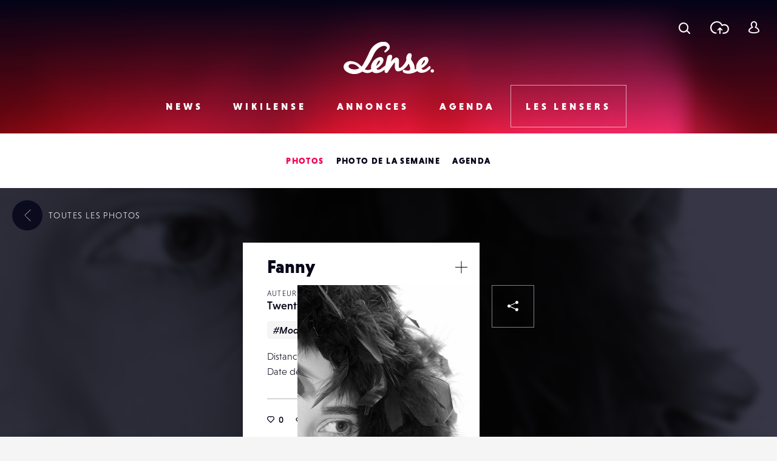

--- FILE ---
content_type: text/html; charset=UTF-8
request_url: https://www.lense.fr/photo/fanny-3/
body_size: 17745
content:
<!DOCTYPE html>
<html lang="fr-FR" class="no-js" xmlns="http://www.w3.org/1999/xhtml">
<head>
    <!-- Google Tag Manager -->
    <script>(function (w, d, s, l, i) {
            w[l] = w[l] || [];
            w[l].push({
                'gtm.start':
                    new Date().getTime(), event: 'gtm.js'
            });
            var f = d.getElementsByTagName(s)[0],
                j = d.createElement(s), dl = l != 'dataLayer' ? '&l=' + l : '';
            j.async = true;
            j.src =
                'https://www.googletagmanager.com/gtm.js?id=' + i + dl;
            f.parentNode.insertBefore(j, f);
        })(window, document, 'script', 'dataLayer', 'GTM-WKMQ2ZW');</script>
    <!-- End Google Tag Manager -->

    <meta charset="UTF-8"/>
    <link rel="profile" href="http://gmpg.org/xfn/11"/>
    <link rel="pingback" href="https://www.lense.fr/xmlrpc.php"/>

    <!--
    EEEEEEEEEEE               EEEE
    EEEEEEEEEEE EEEE   EEEE EEEEEEEE EEEEEEEEEEEEEEEEE
    EEEE         EEEEEEEEE  EEEEEEEE EEEEEEEE EEEEEEEEEE
    EEEEEEEEEE    EEEEEEE     EEEE    EEEE        EEEEEE
    EEEE           EEEEE      EEEE    EEEE    EEEEEEEEEE
    EEEEEEEEEEE  EEEEEEEEE    EEEEEE  EEEE    EEEE EEEEE
    EEEEEEEEEEE EEEE   EEEE   EEEEEE  EEEE     EEEEE EEEE
    -->

    <!-- TITLE -->
    

    <!--noptimize-->
    <script>
        document.documentElement.className = document.documentElement.className.replace(/\bno-js\b/, '') + ' js';
    </script>
    <!--/noptimize-->

    <!-- MOBILE FRIENDLY -->
    <meta name="viewport" content="width=device-width, initial-scale=1.0">

    <!-- WORDPRESS HOOK -->
    
<!-- This site is optimized with the Yoast SEO plugin v13.2 - https://yoast.com/wordpress/plugins/seo/ -->
<title>Fanny | Lense</title>
<meta name="robots" content="max-snippet:-1, max-image-preview:large, max-video-preview:-1"/>
<link rel="canonical" href="https://www.lense.fr/photo/fanny-3/" />
<meta property="og:locale" content="fr_FR" />
<meta property="og:type" content="article" />
<meta property="og:title" content="Fanny | Lense" />
<meta property="og:url" content="https://www.lense.fr/photo/fanny-3/" />
<meta property="og:site_name" content="Lense" />
<meta property="article:publisher" content="https://www.facebook.com/lense.fr/" />
<meta property="og:image" content="https://www.lense.fr/wp-content/uploads/buddypress/members/2883/extra-photos/26082005-_mg_0118.jpg" />
<meta property="og:image:secure_url" content="https://www.lense.fr/wp-content/uploads/buddypress/members/2883/extra-photos/26082005-_mg_0118.jpg" />
<meta property="og:image:width" content="533" />
<meta property="og:image:height" content="800" />
<meta name="twitter:card" content="summary_large_image" />
<meta name="twitter:title" content="Fanny | Lense" />
<meta name="twitter:site" content="@lense" />
<meta name="twitter:image" content="https://www.lense.fr/wp-content/uploads/buddypress/members/2883/extra-photos/26082005-_mg_0118.jpg" />
<meta name="twitter:creator" content="@lense" />
<script type='application/ld+json' class='yoast-schema-graph yoast-schema-graph--main'>{"@context":"https://schema.org","@graph":[{"@type":"Organization","@id":"https://www.lense.fr/#organization","name":"Lense","url":"https://www.lense.fr/","sameAs":["https://www.facebook.com/lense.fr/","https://twitter.com/lense"],"logo":{"@type":"ImageObject","@id":"https://www.lense.fr/#logo","inLanguage":"fr-FR","url":"https://www.lense.fr/wp-content/uploads/2015/10/lense-v2-logo.gif","width":480,"height":193,"caption":"Lense"},"image":{"@id":"https://www.lense.fr/#logo"}},{"@type":"WebSite","@id":"https://www.lense.fr/#website","url":"https://www.lense.fr/","name":"Lense","inLanguage":"fr-FR","description":"Lense est une communaut\u00e9 d&#039;amoureux de l&#039;image","publisher":{"@id":"https://www.lense.fr/#organization"},"potentialAction":{"@type":"SearchAction","target":"https://www.lense.fr/?s={search_term_string}","query-input":"required name=search_term_string"}},{"@type":"ImageObject","@id":"https://www.lense.fr/photo/fanny-3/#primaryimage","inLanguage":"fr-FR","url":"https://www.lense.fr/wp-content/uploads/buddypress/members/2883/extra-photos/26082005-_mg_0118.jpg","width":533,"height":800},{"@type":"WebPage","@id":"https://www.lense.fr/photo/fanny-3/#webpage","url":"https://www.lense.fr/photo/fanny-3/","name":"Fanny | Lense","isPartOf":{"@id":"https://www.lense.fr/#website"},"inLanguage":"fr-FR","primaryImageOfPage":{"@id":"https://www.lense.fr/photo/fanny-3/#primaryimage"},"datePublished":"2012-01-24T13:01:35+00:00","dateModified":"2016-11-08T20:58:44+00:00"}]}</script>
<!-- / Yoast SEO plugin. -->

<link rel='dns-prefetch' href='//ajax.googleapis.com' />
<link rel='dns-prefetch' href='//cdnjs.cloudflare.com' />
<link rel='dns-prefetch' href='//www.google.com' />
<link rel='dns-prefetch' href='//s.w.org' />
<link rel="alternate" type="application/rss+xml" title="Lense &raquo; Fanny Flux des commentaires" href="https://www.lense.fr/photo/fanny-3/feed/" />
		<script type="text/javascript">
			window._wpemojiSettings = {"baseUrl":"https:\/\/s.w.org\/images\/core\/emoji\/12.0.0-1\/72x72\/","ext":".png","svgUrl":"https:\/\/s.w.org\/images\/core\/emoji\/12.0.0-1\/svg\/","svgExt":".svg","source":{"concatemoji":"https:\/\/www.lense.fr\/wp-includes\/js\/wp-emoji-release.min.js?ver=5.3.20"}};
			!function(e,a,t){var n,r,o,i=a.createElement("canvas"),p=i.getContext&&i.getContext("2d");function s(e,t){var a=String.fromCharCode;p.clearRect(0,0,i.width,i.height),p.fillText(a.apply(this,e),0,0);e=i.toDataURL();return p.clearRect(0,0,i.width,i.height),p.fillText(a.apply(this,t),0,0),e===i.toDataURL()}function c(e){var t=a.createElement("script");t.src=e,t.defer=t.type="text/javascript",a.getElementsByTagName("head")[0].appendChild(t)}for(o=Array("flag","emoji"),t.supports={everything:!0,everythingExceptFlag:!0},r=0;r<o.length;r++)t.supports[o[r]]=function(e){if(!p||!p.fillText)return!1;switch(p.textBaseline="top",p.font="600 32px Arial",e){case"flag":return s([127987,65039,8205,9895,65039],[127987,65039,8203,9895,65039])?!1:!s([55356,56826,55356,56819],[55356,56826,8203,55356,56819])&&!s([55356,57332,56128,56423,56128,56418,56128,56421,56128,56430,56128,56423,56128,56447],[55356,57332,8203,56128,56423,8203,56128,56418,8203,56128,56421,8203,56128,56430,8203,56128,56423,8203,56128,56447]);case"emoji":return!s([55357,56424,55356,57342,8205,55358,56605,8205,55357,56424,55356,57340],[55357,56424,55356,57342,8203,55358,56605,8203,55357,56424,55356,57340])}return!1}(o[r]),t.supports.everything=t.supports.everything&&t.supports[o[r]],"flag"!==o[r]&&(t.supports.everythingExceptFlag=t.supports.everythingExceptFlag&&t.supports[o[r]]);t.supports.everythingExceptFlag=t.supports.everythingExceptFlag&&!t.supports.flag,t.DOMReady=!1,t.readyCallback=function(){t.DOMReady=!0},t.supports.everything||(n=function(){t.readyCallback()},a.addEventListener?(a.addEventListener("DOMContentLoaded",n,!1),e.addEventListener("load",n,!1)):(e.attachEvent("onload",n),a.attachEvent("onreadystatechange",function(){"complete"===a.readyState&&t.readyCallback()})),(n=t.source||{}).concatemoji?c(n.concatemoji):n.wpemoji&&n.twemoji&&(c(n.twemoji),c(n.wpemoji)))}(window,document,window._wpemojiSettings);
		</script>
		<style type="text/css">
img.wp-smiley,
img.emoji {
	display: inline !important;
	border: none !important;
	box-shadow: none !important;
	height: 1em !important;
	width: 1em !important;
	margin: 0 .07em !important;
	vertical-align: -0.1em !important;
	background: none !important;
	padding: 0 !important;
}
</style>
	<link rel='stylesheet' id='extra-content-css'  href='https://www.lense.fr/wp-content/uploads/wp-less-cache/extra-content.css?ver=1769407906' type='text/css' media='all' />
<link rel='stylesheet' id='extra-layout-css'  href='https://www.lense.fr/wp-content/uploads/wp-less-cache/extra-layout.css?ver=1769407906' type='text/css' media='all' />
<link rel='stylesheet' id='extra-header-css'  href='https://www.lense.fr/wp-content/uploads/wp-less-cache/extra-header.css?ver=1769407906' type='text/css' media='all' />
<link rel='stylesheet' id='extra-footer-css'  href='https://www.lense.fr/wp-content/uploads/wp-less-cache/extra-footer.css?ver=1769407906' type='text/css' media='all' />
<link rel='stylesheet' id='extra-mobile-menu-css'  href='https://www.lense.fr/wp-content/uploads/wp-less-cache/extra-mobile-menu.css?ver=1769407906' type='text/css' media='all' />
<link rel='stylesheet' id='extra-form-css'  href='https://www.lense.fr/wp-content/uploads/wp-less-cache/extra-form.css?ver=1769407906' type='text/css' media='all' />
<link rel='stylesheet' id='bp-legacy-css-css'  href='https://www.lense.fr/wp-content/plugins/buddypress/bp-templates/bp-legacy/css/buddypress.min.css?ver=5.1.2' type='text/css' media='screen' />
<link rel='stylesheet' id='extra-bp-override-css'  href='https://www.lense.fr/wp-content/uploads/wp-less-cache/extra-bp-override.css?ver=1769407906' type='text/css' media='all' />
<link rel='stylesheet' id='extra-admin-bar-css'  href='https://www.lense.fr/wp-content/uploads/wp-less-cache/extra-admin-bar.css?ver=1769407906' type='text/css' media='all' />
<link rel='stylesheet' id='wp-block-library-css'  href='https://www.lense.fr/wp-includes/css/dist/block-library/style.min.css?ver=5.3.20' type='text/css' media='all' />
<link rel='stylesheet' id='redux-extendify-styles-css'  href='https://www.lense.fr/wp-content/plugins/redux-framework/redux-core/assets/css/extendify-utilities.css?ver=4.4.15' type='text/css' media='all' />
<link rel='stylesheet' id='dashicons-css'  href='https://www.lense.fr/wp-includes/css/dashicons.min.css?ver=5.3.20' type='text/css' media='all' />
<link rel='stylesheet' id='post-views-counter-frontend-css'  href='https://www.lense.fr/wp-content/plugins/post-views-counter/css/frontend.min.css?ver=1.4.7' type='text/css' media='all' />
<link rel='stylesheet' id='jfb-css'  href='https://www.lense.fr/wp-content/plugins/wp-fb-autoconnect/style.css?ver=4.6.2' type='text/css' media='all' />
<link rel='stylesheet' id='extra-custom-share-css'  href='https://www.lense.fr/wp-content/uploads/wp-less-cache/extra-custom-share.css?ver=1769407907' type='text/css' media='all' />
<link rel='stylesheet' id='extra-responsiveimages-css'  href='https://www.lense.fr/wp-content/uploads/wp-less-cache/extra-responsiveimages.css?ver=1769407907' type='text/css' media='all' />
<link rel='stylesheet' id='extra.slider-css'  href='https://www.lense.fr/wp-content/themes/lense/extra-framework/modules/extra.slider/inc/css/extra.slider.css?ver=0.5.0' type='text/css' media='all' />
<link rel='stylesheet' id='extra-gallery-css'  href='https://www.lense.fr/wp-content/uploads/wp-less-cache/extra-gallery.css?ver=1769407907' type='text/css' media='all' />
<link rel='stylesheet' id='fancybox-css'  href='https://www.lense.fr/wp-content/themes/lense/extra-framework/modules/fancybox/inc/dist/jquery.fancybox.min.css?ver=0.5.0' type='text/css' media='all' />
<link rel='stylesheet' id='extra.fancybox-css'  href='https://www.lense.fr/wp-content/uploads/wp-less-cache/extra.fancybox.css?ver=1769407907' type='text/css' media='all' />
<link rel='stylesheet' id='extra-ad-css'  href='https://www.lense.fr/wp-content/uploads/wp-less-cache/extra-ad.css?ver=1769407907' type='text/css' media='all' />
<link rel='stylesheet' id='extra-comment-css'  href='https://www.lense.fr/wp-content/uploads/wp-less-cache/extra-comment.css?ver=1769407907' type='text/css' media='all' />
<link rel='stylesheet' id='extra-login-css'  href='https://www.lense.fr/wp-content/uploads/wp-less-cache/extra-login.css?ver=1769407907' type='text/css' media='all' />
<link rel='stylesheet' id='extra-registration-css'  href='https://www.lense.fr/wp-content/uploads/wp-less-cache/extra-registration.css?ver=1769407907' type='text/css' media='all' />
<link rel='stylesheet' id='extra-custom-fancybox-css'  href='https://www.lense.fr/wp-content/uploads/wp-less-cache/extra-custom-fancybox.css?ver=1769407907' type='text/css' media='all' />
<link rel='stylesheet' id='extra-interstitial-css'  href='https://www.lense.fr/wp-content/uploads/wp-less-cache/extra-interstitial.css?ver=1769407907' type='text/css' media='all' />
<link rel='stylesheet' id='extra-lensepro-header-css'  href='https://www.lense.fr/wp-content/uploads/wp-less-cache/extra-lensepro-header.css?ver=1769407907' type='text/css' media='all' />
<link rel='stylesheet' id='extra-member-card-css'  href='https://www.lense.fr/wp-content/uploads/wp-less-cache/extra-member-card.css?ver=1769407866' type='text/css' media='all' />
<link rel='stylesheet' id='extra-photo-item-css'  href='https://www.lense.fr/wp-content/uploads/wp-less-cache/extra-photo-item.css?ver=1769407866' type='text/css' media='all' />
<link rel='stylesheet' id='extra-photo-slider-css'  href='https://www.lense.fr/wp-content/uploads/wp-less-cache/extra-photo-slider.css?ver=1769407866' type='text/css' media='all' />
<link rel='stylesheet' id='extra-photo-metas-css'  href='https://www.lense.fr/wp-content/uploads/wp-less-cache/extra-photo-metas.css?ver=1769407866' type='text/css' media='all' />
<link rel='stylesheet' id='extra-photo-single-css'  href='https://www.lense.fr/wp-content/uploads/wp-less-cache/extra-photo-single.css?ver=1769407866' type='text/css' media='all' />
<link rel='stylesheet' id='extra-override-custom-share-css'  href='https://www.lense.fr/wp-content/uploads/wp-less-cache/extra-override-custom-share.css?ver=1769407907' type='text/css' media='all' />
<script type='text/javascript' src='//ajax.googleapis.com/ajax/libs/jquery/3.1.1/jquery.min.js'></script>
<script type='text/javascript'>
/* <![CDATA[ */
var BP_Confirm = {"are_you_sure":"Confirmez-vous\u00a0?"};
/* ]]> */
</script>
<script type='text/javascript' src='https://www.lense.fr/wp-content/plugins/buddypress/bp-core/js/confirm.min.js?ver=5.1.2'></script>
<script type='text/javascript' src='https://www.lense.fr/wp-content/plugins/buddypress/bp-core/js/widget-members.min.js?ver=5.1.2'></script>
<script type='text/javascript' src='https://www.lense.fr/wp-content/plugins/buddypress/bp-core/js/jquery-query.min.js?ver=5.1.2'></script>
<script type='text/javascript' src='https://www.lense.fr/wp-content/plugins/buddypress/bp-core/js/vendor/jquery-cookie.min.js?ver=5.1.2'></script>
<script type='text/javascript' src='https://www.lense.fr/wp-content/plugins/buddypress/bp-core/js/vendor/jquery-scroll-to.min.js?ver=5.1.2'></script>
<script type='text/javascript'>
/* <![CDATA[ */
var BP_DTheme = {"accepted":"Accept\u00e9","close":"Fermer","comments":"commentaires","leave_group_confirm":"Voulez-vous vraiment quitter ce groupe\u00a0?","mark_as_fav":"Mettre en favori","my_favs":"Mes Favoris","rejected":"Rejet\u00e9","remove_fav":"Supprimer le favori","show_all":"Tout afficher","show_all_comments":"Afficher tous les commentaires de cette discussion","show_x_comments":"Afficher tous les commentaires (%d)","unsaved_changes":"Votre profil contient une ou plusieurs informations non sauvegard\u00e9es. Si vous quittez cette page sans les enregistrer, ellles seront perdues.","view":"Afficher","store_filter_settings":""};
/* ]]> */
</script>
<script type='text/javascript' src='https://www.lense.fr/wp-content/themes/lense/js/buddypress.js?ver=5.1.2'></script>
<script type='text/javascript'>
var pvcArgsFrontend = {"mode":"js","postID":21924,"requestURL":"https:\/\/www.lense.fr\/wp-admin\/admin-ajax.php","nonce":"921848222d","dataStorage":"cookies","multisite":false,"path":"\/","domain":""};
</script>
<script type='text/javascript' src='https://www.lense.fr/wp-content/plugins/post-views-counter/js/frontend.min.js?ver=1.4.7'></script>
<script type='text/javascript'>
/* <![CDATA[ */
var _zxcvbnSettings = {"src":"https:\/\/www.lense.fr\/wp-includes\/js\/zxcvbn.min.js"};
/* ]]> */
</script>
<script type='text/javascript' src='https://www.lense.fr/wp-includes/js/zxcvbn-async.min.js?ver=1.0'></script>
<script type='text/javascript'>
/* <![CDATA[ */
var pwsL10n = {"unknown":"Force du mot de passe inconnue.","short":"Tr\u00e8s faible","bad":"Faible","good":"Moyenne","strong":"Forte","mismatch":"Non concordance"};
/* ]]> */
</script>
<script type='text/javascript' src='https://www.lense.fr/wp-admin/js/password-strength-meter.min.js?ver=5.3.20'></script>
<script type='text/javascript' src='https://www.lense.fr/wp-content/themes/lense/js/password-verify.js?ver=1.2.0'></script>
<link rel="EditURI" type="application/rsd+xml" title="RSD" href="https://www.lense.fr/xmlrpc.php?rsd" />
<link rel="wlwmanifest" type="application/wlwmanifest+xml" href="https://www.lense.fr/wp-includes/wlwmanifest.xml" /> 
<meta name="generator" content="WordPress 5.3.20" />
<link rel='shortlink' href='https://www.lense.fr/?p=21924' />
<meta name="generator" content="Redux 4.4.15" />
<!-- This site is using AdRotate v5.12.9 to display their advertisements - https://ajdg.solutions/ -->
<!-- AdRotate CSS -->
<style type="text/css" media="screen">
	.g { margin:0px; padding:0px; overflow:hidden; line-height:1; zoom:1; }
	.g img { height:auto; }
	.g-col { position:relative; float:left; }
	.g-col:first-child { margin-left: 0; }
	.g-col:last-child { margin-right: 0; }
	@media only screen and (max-width: 480px) {
		.g-col, .g-dyn, .g-single { width:100%; margin-left:0; margin-right:0; }
	}
</style>
<!-- /AdRotate CSS -->


	<script type="text/javascript">var ajaxurl = 'https://www.lense.fr/wp-admin/admin-ajax.php';</script>

<meta name="extra:fancybox_title" content="Fanny"> <link rel="icon" href="https://www.lense.fr/wp-content/uploads/2016/11/cropped-favicon-1-32x32.png" sizes="32x32" />
<link rel="icon" href="https://www.lense.fr/wp-content/uploads/2016/11/cropped-favicon-1-192x192.png" sizes="192x192" />
<link rel="apple-touch-icon-precomposed" href="https://www.lense.fr/wp-content/uploads/2016/11/cropped-favicon-1-180x180.png" />
<meta name="msapplication-TileImage" content="https://www.lense.fr/wp-content/uploads/2016/11/cropped-favicon-1-270x270.png" />

    <!--	<script>-->
    <!--		(function(i,s,o,g,r,a,m){i['GoogleAnalyticsObject']=r;i[r]=i[r]||function(){-->
    <!--				(i[r].q=i[r].q||[]).push(arguments)},i[r].l=1*new Date();a=s.createElement(o),-->
    <!--			m=s.getElementsByTagName(o)[0];a.async=1;a.src=g;m.parentNode.insertBefore(a,m)-->
    <!--		})(window,document,'script','https://www.google-analytics.com/analytics.js','ga');-->
    <!---->
    <!--		ga('create', 'UA-77270337-2', 'auto');-->
    <!--		ga('send', 'pageview');-->
    <!---->
    <!--	</script>-->

    <meta name="google-site-verification" content="_qcgmm5z3_DbM4eftWDaMZeXn-xcyot0bc8nEb_ZVbo"/>
    <meta name="theme-color" content="#f50057">
</head>
<body class="bp-legacy extra_photo-template-default single single-extra_photo postid-21924 no-js">
<!-- Google Tag Manager (noscript) -->
<noscript>
    <iframe src="https://www.googletagmanager.com/ns.html?id=GTM-WKMQ2ZW"
            height="0" width="0" style="display:none;visibility:hidden"></iframe>
</noscript>
<!-- End Google Tag Manager (noscript) -->

<input id="mobile-menu-switch-manager" type="checkbox">

<div id="mobile-buttons">
	<label for="mobile-menu-switch-manager" id="mobile-menu-switcher" class="mobile-button">
		<span class="mobile-menu-switcher-inner"></span>
	</label>
</div>

<label id="mobile-menu-overlay" for="mobile-menu-switch-manager"></label>

<nav id="mobile-menu-container">
	<div class="inner">
		<header class="mobile-menu-container-header">
			<!-- SITE TITLE (LOGO) -->
							<h2 class="site-title">
					<a href="https://www.lense.fr/" title="Retour à l'accueil">
						<span class="text">Lense</span>
						<svg id="logo-mobile" class="logo">
							<use xlink:href="#icon-logo"></use>
						</svg>
					</a>
				</h2>
					</header>

		<div class="mobile-menu-button-wrapper-top">
					<a href="#" class="font-loader user-link user-button main-popup-trigger mobile-menu-button">
			<svg class="icon"><use xlink:href="#icon-user"></use></svg>
			<span class="text">Se connecter</span>
		</a>
				<a href="#" class="upload-link upload-button mobile-menu-button main-popup-trigger"><span class="icon-wrapper"><svg class="icon icon-cloud"><use xmlns:xlink="http://www.w3.org/1999/xlink" xlink:href="#icon-upload-cloud"></use></svg><svg class="icon icon-arrow"><use xmlns:xlink="http://www.w3.org/1999/xlink" xlink:href="#icon-upload-arrow"></use></svg></span><span class="text">Télécharger une photo</span></a>            <a href="#search-popup-wrapper" class="mobile-menu-button search-link search-button search-trigger">
                <span class="icon-wrapper"><svg class="icon"><use xlink:href="#icon-search"></use></svg></span>
                <span class="text">Rechercher</span>
            </a>
		</div>



		<div class="mobile-menu-container-content">
			<div id="mobile-menu" class="menu-menu-mobile-container"><ul id="menu-menu-mobile" class="menu"><li id="menu-item-574" class="menu-item menu-item-type-post_type menu-item-object-page menu-item-home menu-item-574"><div class="arrow-wrapper"><a href="https://www.lense.fr/">Accueil</a><button class="arrow"><svg class="icon icon-menu-arrow"><use xmlns:xlink="http://www.w3.org/1999/xlink" xlink:href="#icon-scroll"></use></svg></button></div></li>
<li id="menu-item-571" class="menu-item menu-item-type-post_type menu-item-object-page menu-item-has-children menu-item-571"><div class="arrow-wrapper"><a href="https://www.lense.fr/news/">News</a><button class="arrow"><svg class="icon icon-menu-arrow"><use xmlns:xlink="http://www.w3.org/1999/xlink" xlink:href="#icon-scroll"></use></svg></button></div>
<ul class="sub-menu">
	<li id="menu-item-188" class="menu-item menu-item-type-taxonomy menu-item-object-category menu-item-188"><div class="arrow-wrapper"><a href="https://www.lense.fr/news/categorie/actus/">Actus</a><button class="arrow"><svg class="icon icon-menu-arrow"><use xmlns:xlink="http://www.w3.org/1999/xlink" xlink:href="#icon-scroll"></use></svg></button></div></li>
	<li id="menu-item-35745" class="menu-item menu-item-type-taxonomy menu-item-object-category menu-item-35745"><div class="arrow-wrapper"><a href="https://www.lense.fr/news/categorie/photo-mobile/">Photo Mobile</a><button class="arrow"><svg class="icon icon-menu-arrow"><use xmlns:xlink="http://www.w3.org/1999/xlink" xlink:href="#icon-scroll"></use></svg></button></div></li>
	<li id="menu-item-146" class="menu-item menu-item-type-taxonomy menu-item-object-category menu-item-146"><div class="arrow-wrapper"><a href="https://www.lense.fr/news/categorie/inspirations/">Inspirations</a><button class="arrow"><svg class="icon icon-menu-arrow"><use xmlns:xlink="http://www.w3.org/1999/xlink" xlink:href="#icon-scroll"></use></svg></button></div></li>
	<li id="menu-item-159" class="menu-item menu-item-type-taxonomy menu-item-object-category menu-item-159"><div class="arrow-wrapper"><a href="https://www.lense.fr/news/categorie/rencontres/">Rencontres</a><button class="arrow"><svg class="icon icon-menu-arrow"><use xmlns:xlink="http://www.w3.org/1999/xlink" xlink:href="#icon-scroll"></use></svg></button></div></li>
	<li id="menu-item-156" class="menu-item menu-item-type-taxonomy menu-item-object-category menu-item-156"><div class="arrow-wrapper"><a href="https://www.lense.fr/news/categorie/tests/">Tests</a><button class="arrow"><svg class="icon icon-menu-arrow"><use xmlns:xlink="http://www.w3.org/1999/xlink" xlink:href="#icon-scroll"></use></svg></button></div></li>
	<li id="menu-item-9805" class="menu-item menu-item-type-taxonomy menu-item-object-category menu-item-9805"><div class="arrow-wrapper"><a href="https://www.lense.fr/news/categorie/livres/">Livres</a><button class="arrow"><svg class="icon icon-menu-arrow"><use xmlns:xlink="http://www.w3.org/1999/xlink" xlink:href="#icon-scroll"></use></svg></button></div></li>
	<li id="menu-item-151" class="menu-item menu-item-type-taxonomy menu-item-object-category menu-item-151"><div class="arrow-wrapper"><a href="https://www.lense.fr/news/categorie/pratique/">Pratique</a><button class="arrow"><svg class="icon icon-menu-arrow"><use xmlns:xlink="http://www.w3.org/1999/xlink" xlink:href="#icon-scroll"></use></svg></button></div></li>
	<li id="menu-item-55236" class="menu-item menu-item-type-taxonomy menu-item-object-category menu-item-55236"><div class="arrow-wrapper"><a href="https://www.lense.fr/news/categorie/bon-plan/">Bon plan</a><button class="arrow"><svg class="icon icon-menu-arrow"><use xmlns:xlink="http://www.w3.org/1999/xlink" xlink:href="#icon-scroll"></use></svg></button></div></li>
	<li id="menu-item-10226" class="menu-item menu-item-type-taxonomy menu-item-object-category menu-item-10226"><div class="arrow-wrapper"><a href="https://www.lense.fr/news/categorie/concours/">Concours</a><button class="arrow"><svg class="icon icon-menu-arrow"><use xmlns:xlink="http://www.w3.org/1999/xlink" xlink:href="#icon-scroll"></use></svg></button></div></li>
</ul>
</li>
<li id="menu-item-572" class="menu-item menu-item-type-post_type menu-item-object-page menu-item-has-children menu-item-572"><div class="arrow-wrapper"><a href="https://www.lense.fr/wikilense/">Wikilense</a><button class="arrow"><svg class="icon icon-menu-arrow"><use xmlns:xlink="http://www.w3.org/1999/xlink" xlink:href="#icon-scroll"></use></svg></button></div>
<ul class="sub-menu">
	<li id="menu-item-86" class="menu-item menu-item-type-taxonomy menu-item-object-extra_wiki_category menu-item-has-children menu-item-86"><div class="arrow-wrapper"><a href="https://www.lense.fr/wikilense/recentes/categorie/appareils-photos/">Appareils photos</a><button class="arrow"><svg class="icon icon-menu-arrow"><use xmlns:xlink="http://www.w3.org/1999/xlink" xlink:href="#icon-scroll"></use></svg></button></div>
	<ul class="sub-menu">
		<li id="menu-item-8762" class="menu-item menu-item-type-taxonomy menu-item-object-extra_wiki_category menu-item-8762"><div class="arrow-wrapper"><a href="https://www.lense.fr/wikilense/recentes/categorie/compact-expert/">Compact Expert</a><button class="arrow"><svg class="icon icon-menu-arrow"><use xmlns:xlink="http://www.w3.org/1999/xlink" xlink:href="#icon-scroll"></use></svg></button></div></li>
		<li id="menu-item-8748" class="menu-item menu-item-type-taxonomy menu-item-object-extra_wiki_category menu-item-8748"><div class="arrow-wrapper"><a href="https://www.lense.fr/wikilense/recentes/categorie/divers-appareils-photos/">Divers</a><button class="arrow"><svg class="icon icon-menu-arrow"><use xmlns:xlink="http://www.w3.org/1999/xlink" xlink:href="#icon-scroll"></use></svg></button></div></li>
		<li id="menu-item-8741" class="menu-item menu-item-type-taxonomy menu-item-object-extra_wiki_category menu-item-8741"><div class="arrow-wrapper"><a href="https://www.lense.fr/wikilense/recentes/categorie/bridge/">Bridges</a><button class="arrow"><svg class="icon icon-menu-arrow"><use xmlns:xlink="http://www.w3.org/1999/xlink" xlink:href="#icon-scroll"></use></svg></button></div></li>
		<li id="menu-item-8738" class="menu-item menu-item-type-taxonomy menu-item-object-extra_wiki_category menu-item-8738"><div class="arrow-wrapper"><a href="https://www.lense.fr/wikilense/recentes/categorie/compacts/">Compacts</a><button class="arrow"><svg class="icon icon-menu-arrow"><use xmlns:xlink="http://www.w3.org/1999/xlink" xlink:href="#icon-scroll"></use></svg></button></div></li>
		<li id="menu-item-89" class="menu-item menu-item-type-taxonomy menu-item-object-extra_wiki_category menu-item-89"><div class="arrow-wrapper"><a href="https://www.lense.fr/wikilense/recentes/categorie/reflex/">Réflex</a><button class="arrow"><svg class="icon icon-menu-arrow"><use xmlns:xlink="http://www.w3.org/1999/xlink" xlink:href="#icon-scroll"></use></svg></button></div></li>
		<li id="menu-item-92" class="menu-item menu-item-type-taxonomy menu-item-object-extra_wiki_category menu-item-92"><div class="arrow-wrapper"><a href="https://www.lense.fr/wikilense/recentes/categorie/hybrides-coi/">Hybrides / COI</a><button class="arrow"><svg class="icon icon-menu-arrow"><use xmlns:xlink="http://www.w3.org/1999/xlink" xlink:href="#icon-scroll"></use></svg></button></div></li>
		<li id="menu-item-93" class="menu-item menu-item-type-taxonomy menu-item-object-extra_wiki_category menu-item-93"><div class="arrow-wrapper"><a href="https://www.lense.fr/wikilense/recentes/categorie/compacts-experts/">Compacts Experts</a><button class="arrow"><svg class="icon icon-menu-arrow"><use xmlns:xlink="http://www.w3.org/1999/xlink" xlink:href="#icon-scroll"></use></svg></button></div></li>
		<li id="menu-item-95" class="menu-item menu-item-type-taxonomy menu-item-object-extra_wiki_category menu-item-95"><div class="arrow-wrapper"><a href="https://www.lense.fr/wikilense/recentes/categorie/tout-terrain/">Tout-Terrain</a><button class="arrow"><svg class="icon icon-menu-arrow"><use xmlns:xlink="http://www.w3.org/1999/xlink" xlink:href="#icon-scroll"></use></svg></button></div></li>
		<li id="menu-item-96" class="menu-item menu-item-type-taxonomy menu-item-object-extra_wiki_category menu-item-96"><div class="arrow-wrapper"><a href="https://www.lense.fr/wikilense/recentes/categorie/moyen-format/">Moyen Format</a><button class="arrow"><svg class="icon icon-menu-arrow"><use xmlns:xlink="http://www.w3.org/1999/xlink" xlink:href="#icon-scroll"></use></svg></button></div></li>
	</ul>
</li>
	<li id="menu-item-87" class="menu-item menu-item-type-taxonomy menu-item-object-extra_wiki_category menu-item-has-children menu-item-87"><div class="arrow-wrapper"><a href="https://www.lense.fr/wikilense/recentes/categorie/objectifs/">Objectifs</a><button class="arrow"><svg class="icon icon-menu-arrow"><use xmlns:xlink="http://www.w3.org/1999/xlink" xlink:href="#icon-scroll"></use></svg></button></div>
	<ul class="sub-menu">
		<li id="menu-item-8750" class="menu-item menu-item-type-taxonomy menu-item-object-extra_wiki_category menu-item-8750"><div class="arrow-wrapper"><a href="https://www.lense.fr/wikilense/recentes/categorie/teleobjectifs/">Téléobjectifs</a><button class="arrow"><svg class="icon icon-menu-arrow"><use xmlns:xlink="http://www.w3.org/1999/xlink" xlink:href="#icon-scroll"></use></svg></button></div></li>
		<li id="menu-item-8752" class="menu-item menu-item-type-taxonomy menu-item-object-extra_wiki_category menu-item-8752"><div class="arrow-wrapper"><a href="https://www.lense.fr/wikilense/recentes/categorie/divers-objectifs/">Divers</a><button class="arrow"><svg class="icon icon-menu-arrow"><use xmlns:xlink="http://www.w3.org/1999/xlink" xlink:href="#icon-scroll"></use></svg></button></div></li>
		<li id="menu-item-97" class="menu-item menu-item-type-taxonomy menu-item-object-extra_wiki_category menu-item-97"><div class="arrow-wrapper"><a href="https://www.lense.fr/wikilense/recentes/categorie/focal-fixe/">Focal fixe</a><button class="arrow"><svg class="icon icon-menu-arrow"><use xmlns:xlink="http://www.w3.org/1999/xlink" xlink:href="#icon-scroll"></use></svg></button></div></li>
		<li id="menu-item-98" class="menu-item menu-item-type-taxonomy menu-item-object-extra_wiki_category menu-item-98"><div class="arrow-wrapper"><a href="https://www.lense.fr/wikilense/recentes/categorie/fisheye/">Fisheye</a><button class="arrow"><svg class="icon icon-menu-arrow"><use xmlns:xlink="http://www.w3.org/1999/xlink" xlink:href="#icon-scroll"></use></svg></button></div></li>
		<li id="menu-item-99" class="menu-item menu-item-type-taxonomy menu-item-object-extra_wiki_category menu-item-99"><div class="arrow-wrapper"><a href="https://www.lense.fr/wikilense/recentes/categorie/macro/">Macro</a><button class="arrow"><svg class="icon icon-menu-arrow"><use xmlns:xlink="http://www.w3.org/1999/xlink" xlink:href="#icon-scroll"></use></svg></button></div></li>
		<li id="menu-item-100" class="menu-item menu-item-type-taxonomy menu-item-object-extra_wiki_category menu-item-100"><div class="arrow-wrapper"><a href="https://www.lense.fr/wikilense/recentes/categorie/pancake/">Pancake</a><button class="arrow"><svg class="icon icon-menu-arrow"><use xmlns:xlink="http://www.w3.org/1999/xlink" xlink:href="#icon-scroll"></use></svg></button></div></li>
		<li id="menu-item-101" class="menu-item menu-item-type-taxonomy menu-item-object-extra_wiki_category menu-item-101"><div class="arrow-wrapper"><a href="https://www.lense.fr/wikilense/recentes/categorie/grand-angle/">Grand Angle</a><button class="arrow"><svg class="icon icon-menu-arrow"><use xmlns:xlink="http://www.w3.org/1999/xlink" xlink:href="#icon-scroll"></use></svg></button></div></li>
		<li id="menu-item-103" class="menu-item menu-item-type-taxonomy menu-item-object-extra_wiki_category menu-item-103"><div class="arrow-wrapper"><a href="https://www.lense.fr/wikilense/recentes/categorie/zoom/">Zoom</a><button class="arrow"><svg class="icon icon-menu-arrow"><use xmlns:xlink="http://www.w3.org/1999/xlink" xlink:href="#icon-scroll"></use></svg></button></div></li>
		<li id="menu-item-104" class="menu-item menu-item-type-taxonomy menu-item-object-extra_wiki_category menu-item-104"><div class="arrow-wrapper"><a href="https://www.lense.fr/wikilense/recentes/categorie/multiplicateur/">Multiplicateur</a><button class="arrow"><svg class="icon icon-menu-arrow"><use xmlns:xlink="http://www.w3.org/1999/xlink" xlink:href="#icon-scroll"></use></svg></button></div></li>
		<li id="menu-item-105" class="menu-item menu-item-type-taxonomy menu-item-object-extra_wiki_category menu-item-105"><div class="arrow-wrapper"><a href="https://www.lense.fr/wikilense/recentes/categorie/bague/">Bague</a><button class="arrow"><svg class="icon icon-menu-arrow"><use xmlns:xlink="http://www.w3.org/1999/xlink" xlink:href="#icon-scroll"></use></svg></button></div></li>
	</ul>
</li>
	<li id="menu-item-106" class="menu-item menu-item-type-taxonomy menu-item-object-extra_wiki_category menu-item-has-children menu-item-106"><div class="arrow-wrapper"><a href="https://www.lense.fr/wikilense/recentes/categorie/smartphones/">Smartphones</a><button class="arrow"><svg class="icon icon-menu-arrow"><use xmlns:xlink="http://www.w3.org/1999/xlink" xlink:href="#icon-scroll"></use></svg></button></div>
	<ul class="sub-menu">
		<li id="menu-item-107" class="menu-item menu-item-type-taxonomy menu-item-object-extra_wiki_category menu-item-107"><div class="arrow-wrapper"><a href="https://www.lense.fr/wikilense/recentes/categorie/ios/">Smartphone iOS</a><button class="arrow"><svg class="icon icon-menu-arrow"><use xmlns:xlink="http://www.w3.org/1999/xlink" xlink:href="#icon-scroll"></use></svg></button></div></li>
		<li id="menu-item-108" class="menu-item menu-item-type-taxonomy menu-item-object-extra_wiki_category menu-item-108"><div class="arrow-wrapper"><a href="https://www.lense.fr/wikilense/recentes/categorie/android/">Android</a><button class="arrow"><svg class="icon icon-menu-arrow"><use xmlns:xlink="http://www.w3.org/1999/xlink" xlink:href="#icon-scroll"></use></svg></button></div></li>
		<li id="menu-item-109" class="menu-item menu-item-type-taxonomy menu-item-object-extra_wiki_category menu-item-109"><div class="arrow-wrapper"><a href="https://www.lense.fr/wikilense/recentes/categorie/windows/">Windows</a><button class="arrow"><svg class="icon icon-menu-arrow"><use xmlns:xlink="http://www.w3.org/1999/xlink" xlink:href="#icon-scroll"></use></svg></button></div></li>
	</ul>
</li>
	<li id="menu-item-110" class="menu-item menu-item-type-taxonomy menu-item-object-extra_wiki_category menu-item-has-children menu-item-110"><div class="arrow-wrapper"><a href="https://www.lense.fr/wikilense/recentes/categorie/cameras/">Caméras</a><button class="arrow"><svg class="icon icon-menu-arrow"><use xmlns:xlink="http://www.w3.org/1999/xlink" xlink:href="#icon-scroll"></use></svg></button></div>
	<ul class="sub-menu">
		<li id="menu-item-8763" class="menu-item menu-item-type-taxonomy menu-item-object-extra_wiki_category menu-item-8763"><div class="arrow-wrapper"><a href="https://www.lense.fr/wikilense/recentes/categorie/smartcamera/">Smartcamera</a><button class="arrow"><svg class="icon icon-menu-arrow"><use xmlns:xlink="http://www.w3.org/1999/xlink" xlink:href="#icon-scroll"></use></svg></button></div></li>
		<li id="menu-item-8758" class="menu-item menu-item-type-taxonomy menu-item-object-extra_wiki_category menu-item-8758"><div class="arrow-wrapper"><a href="https://www.lense.fr/wikilense/recentes/categorie/camera-cinema/">Caméra cinema</a><button class="arrow"><svg class="icon icon-menu-arrow"><use xmlns:xlink="http://www.w3.org/1999/xlink" xlink:href="#icon-scroll"></use></svg></button></div></li>
		<li id="menu-item-112" class="menu-item menu-item-type-taxonomy menu-item-object-extra_wiki_category menu-item-112"><div class="arrow-wrapper"><a href="https://www.lense.fr/wikilense/recentes/categorie/360/">360°</a><button class="arrow"><svg class="icon icon-menu-arrow"><use xmlns:xlink="http://www.w3.org/1999/xlink" xlink:href="#icon-scroll"></use></svg></button></div></li>
		<li id="menu-item-111" class="menu-item menu-item-type-taxonomy menu-item-object-extra_wiki_category menu-item-111"><div class="arrow-wrapper"><a href="https://www.lense.fr/wikilense/recentes/categorie/action-cam/">Action Cam</a><button class="arrow"><svg class="icon icon-menu-arrow"><use xmlns:xlink="http://www.w3.org/1999/xlink" xlink:href="#icon-scroll"></use></svg></button></div></li>
	</ul>
</li>
	<li id="menu-item-88" class="menu-item menu-item-type-taxonomy menu-item-object-extra_wiki_category menu-item-has-children menu-item-88"><div class="arrow-wrapper"><a href="https://www.lense.fr/wikilense/recentes/categorie/accessoires/">Accessoires</a><button class="arrow"><svg class="icon icon-menu-arrow"><use xmlns:xlink="http://www.w3.org/1999/xlink" xlink:href="#icon-scroll"></use></svg></button></div>
	<ul class="sub-menu">
		<li id="menu-item-115" class="menu-item menu-item-type-taxonomy menu-item-object-extra_wiki_category menu-item-115"><div class="arrow-wrapper"><a href="https://www.lense.fr/wikilense/recentes/categorie/bagagerie/">Bagagerie</a><button class="arrow"><svg class="icon icon-menu-arrow"><use xmlns:xlink="http://www.w3.org/1999/xlink" xlink:href="#icon-scroll"></use></svg></button></div></li>
		<li id="menu-item-114" class="menu-item menu-item-type-taxonomy menu-item-object-extra_wiki_category menu-item-114"><div class="arrow-wrapper"><a href="https://www.lense.fr/wikilense/recentes/categorie/flashs-modules-annexes-micros/">Flashs / Modules annexes / Micros</a><button class="arrow"><svg class="icon icon-menu-arrow"><use xmlns:xlink="http://www.w3.org/1999/xlink" xlink:href="#icon-scroll"></use></svg></button></div></li>
		<li id="menu-item-113" class="menu-item menu-item-type-taxonomy menu-item-object-extra_wiki_category menu-item-113"><div class="arrow-wrapper"><a href="https://www.lense.fr/wikilense/recentes/categorie/trepieds-monopodes-fixations/">Trépieds / Monopodes / Fixations</a><button class="arrow"><svg class="icon icon-menu-arrow"><use xmlns:xlink="http://www.w3.org/1999/xlink" xlink:href="#icon-scroll"></use></svg></button></div></li>
	</ul>
</li>
</ul>
</li>
<li id="menu-item-86144" class="menu-item menu-item-type-post_type menu-item-object-page menu-item-has-children menu-item-86144"><div class="arrow-wrapper"><a href="https://www.lense.fr/annonces/">Annonces</a><button class="arrow"><svg class="icon icon-menu-arrow"><use xmlns:xlink="http://www.w3.org/1999/xlink" xlink:href="#icon-scroll"></use></svg></button></div>
<ul class="sub-menu">
	<li class="offer-wiki-category menu-item menu-item-type-taxonomy menu-item-object-extra_wiki_category menu-item-86"><div class="arrow-wrapper"><a href="https://www.lense.fr/annonces/recentes/categorie/appareils-photos/">Appareils photos</a><button class="arrow"><svg class="icon icon-menu-arrow"><use xmlns:xlink="http://www.w3.org/1999/xlink" xlink:href="#icon-scroll"></use></svg></button></div></li>
	<li class="offer-wiki-category menu-item menu-item-type-taxonomy menu-item-object-extra_wiki_category menu-item-87"><div class="arrow-wrapper"><a href="https://www.lense.fr/annonces/recentes/categorie/objectifs/">Objectifs</a><button class="arrow"><svg class="icon icon-menu-arrow"><use xmlns:xlink="http://www.w3.org/1999/xlink" xlink:href="#icon-scroll"></use></svg></button></div></li>
	<li class="offer-wiki-category menu-item menu-item-type-taxonomy menu-item-object-extra_wiki_category menu-item-106"><div class="arrow-wrapper"><a href="https://www.lense.fr/annonces/recentes/categorie/smartphones/">Smartphones</a><button class="arrow"><svg class="icon icon-menu-arrow"><use xmlns:xlink="http://www.w3.org/1999/xlink" xlink:href="#icon-scroll"></use></svg></button></div></li>
	<li class="offer-wiki-category menu-item menu-item-type-taxonomy menu-item-object-extra_wiki_category menu-item-110"><div class="arrow-wrapper"><a href="https://www.lense.fr/annonces/recentes/categorie/cameras/">Caméras</a><button class="arrow"><svg class="icon icon-menu-arrow"><use xmlns:xlink="http://www.w3.org/1999/xlink" xlink:href="#icon-scroll"></use></svg></button></div></li>
	<li class="offer-wiki-category menu-item menu-item-type-taxonomy menu-item-object-extra_wiki_category menu-item-88"><div class="arrow-wrapper"><a href="https://www.lense.fr/annonces/recentes/categorie/accessoires/">Accessoires</a><button class="arrow"><svg class="icon icon-menu-arrow"><use xmlns:xlink="http://www.w3.org/1999/xlink" xlink:href="#icon-scroll"></use></svg></button></div></li>
	<li class="offer-wiki-category menu-item menu-item-type-taxonomy menu-item-object-extra_wiki_category menu-item-86"><div class="arrow-wrapper"><a href="https://www.lense.fr/annonces/recentes/categorie/appareils-photos/">Appareils photos</a><button class="arrow"><svg class="icon icon-menu-arrow"><use xmlns:xlink="http://www.w3.org/1999/xlink" xlink:href="#icon-scroll"></use></svg></button></div></li>
	<li class="offer-wiki-category menu-item menu-item-type-taxonomy menu-item-object-extra_wiki_category menu-item-87"><div class="arrow-wrapper"><a href="https://www.lense.fr/annonces/recentes/categorie/objectifs/">Objectifs</a><button class="arrow"><svg class="icon icon-menu-arrow"><use xmlns:xlink="http://www.w3.org/1999/xlink" xlink:href="#icon-scroll"></use></svg></button></div></li>
	<li class="offer-wiki-category menu-item menu-item-type-taxonomy menu-item-object-extra_wiki_category menu-item-106"><div class="arrow-wrapper"><a href="https://www.lense.fr/annonces/recentes/categorie/smartphones/">Smartphones</a><button class="arrow"><svg class="icon icon-menu-arrow"><use xmlns:xlink="http://www.w3.org/1999/xlink" xlink:href="#icon-scroll"></use></svg></button></div></li>
	<li class="offer-wiki-category menu-item menu-item-type-taxonomy menu-item-object-extra_wiki_category menu-item-110"><div class="arrow-wrapper"><a href="https://www.lense.fr/annonces/recentes/categorie/cameras/">Caméras</a><button class="arrow"><svg class="icon icon-menu-arrow"><use xmlns:xlink="http://www.w3.org/1999/xlink" xlink:href="#icon-scroll"></use></svg></button></div></li>
	<li class="offer-wiki-category menu-item menu-item-type-taxonomy menu-item-object-extra_wiki_category menu-item-88"><div class="arrow-wrapper"><a href="https://www.lense.fr/annonces/recentes/categorie/accessoires/">Accessoires</a><button class="arrow"><svg class="icon icon-menu-arrow"><use xmlns:xlink="http://www.w3.org/1999/xlink" xlink:href="#icon-scroll"></use></svg></button></div></li>
</ul>
</li>
<li id="menu-item-570" class="menu-item menu-item-type-post_type menu-item-object-page menu-item-has-children menu-item-570 current-page-ancestor"><div class="arrow-wrapper"><a href="https://www.lense.fr/les-lensers/photos/">Les Lensers</a><button class="arrow"><svg class="icon icon-menu-arrow"><use xmlns:xlink="http://www.w3.org/1999/xlink" xlink:href="#icon-scroll"></use></svg></button></div>
<ul class="sub-menu">
	<li id="menu-item-76" class="current-menu-item menu-item menu-item-type-post_type menu-item-object-page menu-item-76 current-page-ancestor"><div class="arrow-wrapper"><a href="https://www.lense.fr/les-lensers/photos/">Photos</a><button class="arrow"><svg class="icon icon-menu-arrow"><use xmlns:xlink="http://www.w3.org/1999/xlink" xlink:href="#icon-scroll"></use></svg></button></div></li>
	<li id="menu-item-69" class="menu-item menu-item-type-post_type menu-item-object-page menu-item-69"><div class="arrow-wrapper"><a href="https://www.lense.fr/les-lensers/photo-de-la-semaine/">Photo de la semaine</a><button class="arrow"><svg class="icon icon-menu-arrow"><use xmlns:xlink="http://www.w3.org/1999/xlink" xlink:href="#icon-scroll"></use></svg></button></div></li>
	<li id="menu-item-65" class="menu-item menu-item-type-post_type menu-item-object-page menu-item-has-children menu-item-65"><div class="arrow-wrapper"><a href="https://www.lense.fr/les-lensers/agenda/evenements-en-cours/">Agenda</a><button class="arrow"><svg class="icon icon-menu-arrow"><use xmlns:xlink="http://www.w3.org/1999/xlink" xlink:href="#icon-scroll"></use></svg></button></div>
	<ul class="sub-menu">
		<li id="menu-item-90888" class="menu-item menu-item-type-post_type menu-item-object-page menu-item-90888"><div class="arrow-wrapper"><a href="https://www.lense.fr/les-lensers/agenda/evenements-en-cours/">Événements en cours</a><button class="arrow"><svg class="icon icon-menu-arrow"><use xmlns:xlink="http://www.w3.org/1999/xlink" xlink:href="#icon-scroll"></use></svg></button></div></li>
		<li id="menu-item-99310" class="menu-item menu-item-type-post_type menu-item-object-page menu-item-99310"><div class="arrow-wrapper"><a href="https://www.lense.fr/les-lensers/agenda/evenements-a-venir/">Événements à venir</a><button class="arrow"><svg class="icon icon-menu-arrow"><use xmlns:xlink="http://www.w3.org/1999/xlink" xlink:href="#icon-scroll"></use></svg></button></div></li>
		<li id="menu-item-90885" class="menu-item menu-item-type-post_type menu-item-object-page menu-item-90885"><div class="arrow-wrapper"><a href="https://www.lense.fr/les-lensers/agenda/carte/">Carte des événements</a><button class="arrow"><svg class="icon icon-menu-arrow"><use xmlns:xlink="http://www.w3.org/1999/xlink" xlink:href="#icon-scroll"></use></svg></button></div></li>
	</ul>
</li>
</ul>
</li>
<li id="menu-item-575" class="menu-item menu-item-type-post_type menu-item-object-page menu-item-575"><div class="arrow-wrapper"><a href="https://www.lense.fr/a-propos/">À propos</a><button class="arrow"><svg class="icon icon-menu-arrow"><use xmlns:xlink="http://www.w3.org/1999/xlink" xlink:href="#icon-scroll"></use></svg></button></div></li>
<li id="menu-item-576" class="menu-item menu-item-type-post_type menu-item-object-page menu-item-576"><div class="arrow-wrapper"><a href="https://www.lense.fr/contact/">Contact</a><button class="arrow"><svg class="icon icon-menu-arrow"><use xmlns:xlink="http://www.w3.org/1999/xlink" xlink:href="#icon-scroll"></use></svg></button></div></li>
<li id="menu-item-577" class="menu-item menu-item-type-post_type menu-item-object-page menu-item-577"><div class="arrow-wrapper"><a href="https://www.lense.fr/mentions-legales/">Mentions légales</a><button class="arrow"><svg class="icon icon-menu-arrow"><use xmlns:xlink="http://www.w3.org/1999/xlink" xlink:href="#icon-scroll"></use></svg></button></div></li>
<li id="menu-item-579" class="menu-item menu-item-type-post_type menu-item-object-page menu-item-579"><div class="arrow-wrapper"><a href="https://www.lense.fr/publicite/">Publicité</a><button class="arrow"><svg class="icon icon-menu-arrow"><use xmlns:xlink="http://www.w3.org/1999/xlink" xlink:href="#icon-scroll"></use></svg></button></div></li>
<li id="menu-item-578" class="menu-item menu-item-type-post_type menu-item-object-page menu-item-578"><div class="arrow-wrapper"><a href="https://www.lense.fr/presse/">Presse</a><button class="arrow"><svg class="icon icon-menu-arrow"><use xmlns:xlink="http://www.w3.org/1999/xlink" xlink:href="#icon-scroll"></use></svg></button></div></li>
<li id="menu-item-580" class="menu-item menu-item-type-post_type menu-item-object-page menu-item-580"><div class="arrow-wrapper"><a href="https://www.lense.fr/cgu/">CGU</a><button class="arrow"><svg class="icon icon-menu-arrow"><use xmlns:xlink="http://www.w3.org/1999/xlink" xlink:href="#icon-scroll"></use></svg></button></div></li>
</ul></div>		</div>

		<div class="mobile-menu-button-wrapper-bottom">
					</div>
	</div>
</nav>
<div id="main-popup-wrapper" class="main-popup-wrapper">
	<span class="background"></span>
	<div class="inner">
		<div class="main-popup-logo">
			<a href="https://www.lense.fr/" title="Retour à l'accueil">
				<svg class="logo">
					<use xlink:href="#icon-logo"></use>
				</svg>
			</a>
		</div>
		<div id="main-popup" class="main-popup">
							<div class="main-popup-form-wrapper">
	<div class="main-popup-form-wrapper-header">
		<a class="main-popup-form-wrapper-header-link active main-popup-form-wrapper-login-trigger" href="#login">
			Se connecter		</a>
					<a class="main-popup-form-wrapper-header-link main-popup-form-wrapper-register-trigger" href="https://www.lense.fr/creer-un-compte/">Créer un compte</a>
			</div>
	<div class="inner">
		<div class="main-popup-form-wrapper-parts">
			<div class="main-popup-form-wrapper-part main-popup-form-wrapper-part-login active">
				<div class="loginform-wrapper">
					<div id="wppb-login-wrap" class="wppb-user-forms">
		<form name="wppb-loginform" id="wppb-loginform" action="https://www.lense.fr/photo/fanny-3/" method="post">
			
			<p class="wppb-form-field login-username">
				<label for="user_login">Login</label>
				<input type="text" name="log" id="user_login" class="input" value="" size="20" />
			</p>
			<p class="wppb-form-field login-password">
				<label for="user_pass">Password</label>
				<input type="password" name="pwd" id="user_pass" class="input" value="" size="20" />
			</p>
			<button type="submit" class="submit-button"><span class="text">Connexion</span></button>
			<p class="wppb-form-field login-remember"><input name="rememberme" type="checkbox" id="rememberme" value="forever" /><label for="rememberme">Remember Me</label></p>
			<p class="login-submit">
				<input type="submit" name="wp-submit" id="wppb-submit" class="button button-primary" value="Log In" />
				<input type="hidden" name="redirect_to" value="https://www.lense.fr/photo/fanny-3/" />
			</p>
			<input type="hidden" name="wppb_login" value="true"/>
			<input type="hidden" name="wppb_form_location" value="widget"/>
			<input type="hidden" name="wppb_request_url" value="https://www.lense.fr/photo/fanny-3/"/>
			<input type="hidden" name="wppb_lostpassword_url" value=""/>
			<input type="hidden" name="wppb_redirect_priority" value=""/>
			<input type="hidden" name="wppb_referer_url" value=""/>
			<input type="hidden" id="CSRFToken-wppb" name="CSRFToken-wppb" value="1b1f1016d2" /><input type="hidden" name="_wp_http_referer" value="/photo/fanny-3/" />
			<input type="hidden" name="wppb_redirect_check" value="true"/>
			<a class="login-lost-password" href="https://www.lense.fr/wp-login.php?action=lostpassword">Mot de passe oublié ?</a>
		</form></div>					<!-- WP-FB AutoConnect Premium Button v4.6.2 -->
<span class="fbLoginButton">
            <a class="wpfbac-button" href="javascript:void(0);" onClick="FB.login(function(resp){ if (resp.authResponse)jfb_js_login_callback(); }, {scope:'email'});"><img src="https://www.lense.fr/wp-content/uploads/2018/06/facebook-login.png" alt="jfb_p_buttontext" /></a>
        </span><!--Premium Add-On #8385, version 41-->
				</div>
			</div>
							<div class="main-popup-form-wrapper-part main-popup-form-wrapper-part-register">
					<div class="page rounded-form-wrapper" id="register-page">

		<form action="https://www.lense.fr/creer-un-compte/?e_registration=1" name="signup_form" id="signup_form" class="standard-form" method="post" enctype="multipart/form-data">

		
		
			
			
			
			<div class="register-section" id="basic-details-section">

				

								<div class="extra-field">
					<span class="extra-indicator">Login</span>
					<input type="text" name="signup_username" id="signup_username" value=""  autocomplete="off" autocapitalize="none"/>
					<div class="label-wrapper">
						<label for="signup_username">Login</label>
					</div>
				</div>
				

								<div class="extra-field">
					<span class="extra-indicator">Adresse email</span>
					<input type="email" name="signup_email" id="signup_email" value="" />
					<div class="label-wrapper">
						<label for="signup_email">Adresse email</label>
					</div>
				</div>
				

								<div class="extra-field">
					<span class="extra-indicator">Mot de passe</span>
					<input type="password" name="signup_password" id="signup_password" value="" class="password-entry"  spellcheck="false" autocomplete="off"/>
					<div class="label-wrapper">
						<label for="signup_password">Mot de passe</label>
					</div>
				</div>
				<div id="pass-strength-result"><span class="text"></span></div>
				
								<div class="extra-field">
					<span class="extra-indicator">Confirmez votre Mot de passe</span>
					<input type="password" name="signup_password_confirm" id="signup_password_confirm" value="" class="password-entry-confirm"  spellcheck="false" autocomplete="off"/>
					<div class="label-wrapper">
						<label for="signup_password_confirm">Confirmez le mot de passe</label>
					</div>
				</div>
				
				
			</div><!-- #basic-details-section -->


			
			
	<div class="register-section" id="security-section" style="clear:both; float:right; margin-top:30px;">
		<div class="editfield">
			
			<div id="mm-nocaptcha"></div>

			
		</div>
	</div>
	<script type="text/javascript">
		var onloadCaptchaCallback = function() {
			grecaptcha.render('mm-nocaptcha', {
				'sitekey' : '6LehnQsUAAAAABNYyfLzUnaZTlkVTuZKBmGM04B1',
				'theme' : 'light',
				'type' : 'image'
			});
		};
	</script>
		<input type="hidden" name="e_registration_key" value="" id="e_registration_key">
	<script>
		jQuery(function () {
			$('#e_registration_key').val();
		});
	</script>
	
			<div class="submit">
				<button type="submit" name="signup_submit" id="signup_submit" class="submit-button">
					S&#039;inscrire				</button>
			</div>

			
			<input type="hidden" id="_wpnonce" name="_wpnonce" value="1e862f8b8f" /><input type="hidden" name="_wp_http_referer" value="/photo/fanny-3/" />
		
		
		
	</form>

</div>				</div>
					</div>
	</div>
</div>					</div>
	</div>
	<div class="main-popup-buttonbar-left">
			</div>
	<div class="main-popup-buttonbar-right">
		<button class="link-button close-button link-button-white main-popup-close-button">
			<span class="icon-close"></span>
			<span class="text">Fermer</span>
		</button>
			</div>
</div>
<div id="search-popup-wrapper" class="main-popup-wrapper">
	<span class="background"></span>
	<div class="inner">
		<div id="search-popup" class="main-popup search-popup">
			<form role="search" method="get" class="searchform" action="https://www.lense.fr/">
	<label>Saisissez votre recherche</label>
	<input type="text" autocomplete="off" class="search-field" value="" name="s" title="Votre recherche :" />
	<button type="submit" id="searchsubmit">
		Rechercher	</button>
</form>		</div>
	</div>

	<div class="main-popup-buttonbar-right">
		<button class="link-button close-button link-button-white search-popup-close-button">
			<span class="icon-close"></span>
			<span class="text">Fermer</span>
		</button>
	</div>
</div>

<div id="wrapper">
                                <div class="header-background-wrapper">
                <canvas id="header-background" class=""></canvas>
            </div>
        
        <div class="site-title-mobile-wrapper">
            <!-- SITE TITLE (LOGO) -->
                            <h2 class="site-title site-title-mobile">
                    <a href="https://www.lense.fr/" title="Retour à l'accueil">
                        <span class="text">Lense</span>
                        <svg id="logo-title-mobile" class="logo">
                            <use xlink:href="#icon-logo"></use>
                        </svg>
                    </a>
                </h2>
                    </div>

        <div class="header-wrapper">
            <div class="header-sticky">
                <header id="header">
                    <!-- SITE TITLE (LOGO) -->
                                            <h2 class="site-title">
                            <a href="https://www.lense.fr/" title="Retour à l'accueil">
                                <span class="text">Lense</span>
                                <svg id="logo" class="logo">
                                    <use xlink:href="#icon-logo"></use>
                                </svg>
                            </a>
                        </h2>
                        <div class="site-title site-title-sticky">
                            <a href="https://www.lense.fr/" title="Retour à l'accueil">
                                <span class="text">Lense</span>
                                <svg class="logo">
                                    <use xlink:href="#icon-logo"></use>
                                </svg>
                            </a>
                        </div>
                    
                    <!-- SECOND NAV -->
                    <div class="second-menu">
	<a href="#search-popup-wrapper" class="font-loader second-menu-link search-link search-button search-trigger">
		<svg class="icon"><use xlink:href="#icon-search"></use></svg>
		<span class="text">Recherche</span>
	</a>
	<a href="#" class="upload-link upload-button second-menu-link main-popup-trigger"><span class="icon-wrapper"><svg class="icon icon-cloud"><use xmlns:xlink="http://www.w3.org/1999/xlink" xlink:href="#icon-upload-cloud"></use></svg><svg class="icon icon-arrow"><use xmlns:xlink="http://www.w3.org/1999/xlink" xlink:href="#icon-upload-arrow"></use></svg></span><span class="text">Télécharger une photo</span></a>			<a href="#" class="font-loader user-link user-button main-popup-trigger second-menu-link">
			<svg class="icon"><use xlink:href="#icon-user"></use></svg>
			<span class="text">Se connecter</span>
		</a>
	</div>





                    <!-- MAIN NAV -->
                    <nav id="main-menu-container">
                        <ul id="main-menu" class="menu"><li id="menu-item-17" class="menu-item menu-item-type-post_type menu-item-object-page menu-item-17"><a href="https://www.lense.fr/news/">News</a></li>
<li id="menu-item-18" class="menu-item menu-item-type-post_type menu-item-object-page menu-item-18"><a href="https://www.lense.fr/wikilense/">Wikilense</a></li>
<li id="menu-item-86142" class="menu-item menu-item-type-post_type menu-item-object-page menu-item-86142"><a href="https://www.lense.fr/annonces/">Annonces</a></li>
<li id="menu-item-121636" class="menu-item menu-item-type-post_type menu-item-object-page menu-item-121636"><a href="https://www.lense.fr/les-lensers/agenda/evenements-en-cours/">Agenda</a></li>
<li id="menu-item-20" class="menu-item menu-item-type-post_type menu-item-object-page menu-item-20 current-page-ancestor"><a href="https://www.lense.fr/les-lensers/photos/">Les Lensers</a></li>
</ul>                    </nav>
                </header>
            </div>
        </div>

            <div class="menu-page-mobile menu-page">
        <h2 class="mobile-page-title">
    <a href="https://www.lense.fr/les-lensers/photos/">
        Photos    </a>
    </h2>
    </div>

        <nav class="menu-page" id="menu-page">
	<ul class="menu level1"><li class="page-item page-item-76 current-page-item"><a href="https://www.lense.fr/les-lensers/photos/">Photos</a></li><li class="page-item page-item-69"><a href="https://www.lense.fr/les-lensers/photo-de-la-semaine/">Photo de la semaine</a></li><li class="page-item page-item-65"><a href="https://www.lense.fr/les-lensers/agenda/" class="no-transition">Agenda</a></li>	</ul></nav>

        <div class="feedbacks">
                    </div>
    <div class="wrapper-page">
		<article class="single-photo" id="single-photo">
		<div class="single-photo-background-wrapper">
			<canvas class="single-photo-background photo-background" data-photo-url="https://www.lense.fr/wp-content/uploads/buddypress/members/2883/extra-photos/26082005-_mg_0118.jpg" data-photo-width="533" data-photo-height="800"></canvas>
		</div>
		<div class="inner">
			<div class="subinner">
				<div class="single-photo-image-wrapper photo">
					<div class="single-photo-cartridge single-photo-cartridge-closed">
						<h1 class="single-photo-title">Fanny</h1>
						<div class="single-photo-cartridge-field">
							<span class="single-photo-label">Auteur</span>
							<h3 class="single-photo-author">
								<a href="https://www.lense.fr/les-lensers/lensers/twentytwo-skulls/">TwentyTwo Skulls</a>
							</h3>
						</div>
																			<div class="single-photo-categories">
								<a href="https://www.lense.fr/les-lensers/photos/recentes?s=Mode" class="single-photo-category">#Mode</a><a href="https://www.lense.fr/les-lensers/photos/recentes?s=Noir &amp; blanc" class="single-photo-category">#Noir &amp; blanc</a><a href="https://www.lense.fr/les-lensers/photos/recentes?s=Portrait" class="single-photo-category">#Portrait</a>							</div>
												<ul class="single-photo-metas">
																																																																																																						<li class="single-photo-meta">
																						<span class="single-photo-meta-title">Distance focale</span>
											<h4 class="single-photo-meta-value">0 mm</h4>
										</li>
																																																																						<li class="single-photo-meta">
																						<span class="single-photo-meta-title">Date de publication</span>
											<h4 class="single-photo-meta-value">24 janvier 2012</h4>
										</li>
																														</ul>

						<div class="single-photo-counts">
														<span class="single-photo-like-count like-count extra-count">
								<svg class="icon"><use xmlns:xlink="http://www.w3.org/1999/xlink" xlink:href="#icon-heart"></use></svg>
								<span class="text">0</span>
							</span>
														<span class="single-photo-view-count view-count extra-count">
								<svg class="icon"><use xmlns:xlink="http://www.w3.org/1999/xlink" xlink:href="#icon-eye"></use></svg>
								<span class="text">0</span>
							</span>
														<a href="#comments" class="single-photo-comment-count comment-count extra-count">
								<svg class="icon"><use xmlns:xlink="http://www.w3.org/1999/xlink" xlink:href="#icon-comment"></use></svg>
								<span class="text">0</span>
							</a>
						</div>
						<button class="single-photo-cartridge-button">
							<span class="text">Ouvrir / Fermer</span>
						</button>
					</div>

					<div class="inner">
												<div class="image-wrapper">
							
	<figure class="extra-responsive-image-wrapper" itemprop="image" itemscope itemtype="http://schema.org/ImageObject">
			<meta itemprop="url" content="https://www.lense.fr/wp-content/uploads/buddypress/members/2883/extra-photos/26082005-_mg_0118-533x800.jpg">
		<meta itemprop="width" content="533">
		<meta itemprop="height" content="800">
		<noscript
		data-alt="Fanny"
					data-src-desktop="https://www.lense.fr/wp-content/uploads/buddypress/members/2883/extra-photos/26082005-_mg_0118-533x800.jpg"
					data-src-tablet="https://www.lense.fr/wp-content/uploads/buddypress/members/2883/extra-photos/26082005-_mg_0118-533x800.jpg"
					data-src-mobile="https://www.lense.fr/wp-content/uploads/buddypress/members/2883/extra-photos/26082005-_mg_0118-533x800.jpg"
		>

		<img alt="Fanny" src="https://www.lense.fr/wp-content/uploads/buddypress/members/2883/extra-photos/26082005-_mg_0118-533x800.jpg"
			 width="533"
			 height="800">
	</noscript>
		<img class="extra-responsive-image-placeholder-thumb"
		 src="https://www.lense.fr/wp-content/uploads/buddypress/members/2883/extra-photos/26082005-_mg_0118-20x30.jpg"
		 alt=""
		 width="533"
		 height="800"
		 style="height: 800px;"
	/>
			<canvas class="extra-responsive-image-placeholder-canvas"></canvas>
			</figure>

								<button class="photo-like-button like-button light-button main-popup-trigger"><svg class="icon icon-not-liked"><use xmlns:xlink="http://www.w3.org/1999/xlink" xlink:href="#icon-heart"></use></svg><svg class="icon icon-liked"><use xmlns:xlink="http://www.w3.org/1999/xlink" xlink:href="#icon-heart-full"></use></svg><span class="text">Liker</span></button>																				</div>
						<div class="photo-buttons sticky-element">
							<div class="sticky-element-inner">
								<div class="share-button-wrapper share-vertical share-white">
									<div class="buttons">
										<div class="extra-social-wrapper"><a target="_blank" href="https://www.facebook.com/sharer/sharer.php?u=https%3A%2F%2Fwww.lense.fr%2Fphoto%2Ffanny-3%2F" class="extra-social-button extra-social-facebook link-button">
			<svg viewBox="0 0 20 20" class="icon"><use xlink:href="#extra-social-facebook"></use></svg>
			<span class="text">Partager sur Facebook</span><span class="counter"></span>
		</a><a target="_blank" href="https://twitter.com/home?status=Lire+l%27article+intitul%C3%A9+Fanny+sur+Lense+%3A+https%3A%2F%2Fwww.lense.fr%2Fphoto%2Ffanny-3%2F" class="extra-social-button extra-social-twitter link-button">
			<svg viewBox="0 0 20 20" class="icon"><use xlink:href="#extra-social-twitter"></use></svg>
			<span class="text">Partager sur Twitter</span><span class="counter"></span>
		</a>
			<a href="#extra-social-share-wrapper" class="extra-social-button extra-social-share link-button">
				<svg viewBox="0 0 20 20" class="icon"><use xlink:href="#extra-social-mail"></use></svg>
				<span class="text">Partager par email</span>
			</a>
			<div class="js-custom-share-hidden">
						<div class="extra-social-share-wrapper" id="extra-social-share-wrapper">
							<div class="main-popup-form-wrapper">
								<div class="main-popup-form-wrapper-header">
									<h3 class="main-popup-form-wrapper-header-link active">Partager par email</h3>
								</div>
								<div class="inner rounded-form-wrapper rounded-form-wrapper-white">
									<div class="main-popup-form-inner">
									<div role="form" class="wpcf7" id="wpcf7-f4-p21924-o2" lang="fr-FR" dir="ltr">
<div class="screen-reader-response"></div>
<form action="/photo/fanny-3/#wpcf7-f4-p21924-o2" method="post" class="wpcf7-form" novalidate="novalidate">
<div style="display: none;">
<input type="hidden" name="_wpcf7" value="4" />
<input type="hidden" name="_wpcf7_version" value="5.1.7" />
<input type="hidden" name="_wpcf7_locale" value="fr_FR" />
<input type="hidden" name="_wpcf7_unit_tag" value="wpcf7-f4-p21924-o2" />
<input type="hidden" name="_wpcf7_container_post" value="21924" />
</div>
<div class="extra-field"><span class="extra-indicator">Votre destinataire</span>
<div class="label-wrapper"><label for="receiver">Votre destinataire</label></div>
<p><span class="wpcf7-form-control-wrap receiver"><input type="email" name="receiver" value="" size="40" class="wpcf7-form-control wpcf7-text wpcf7-email wpcf7-validates-as-required wpcf7-validates-as-email" id="receiver" aria-required="true" aria-invalid="false" /></span></p></div>
<div class="extra-field"><span class="extra-indicator">Votre email</span>
<div class="label-wrapper"><label for="sender">Votre email</label></div>
<p><span class="wpcf7-form-control-wrap sender"><input type="email" name="sender" value="" size="40" class="wpcf7-form-control wpcf7-text wpcf7-email wpcf7-validates-as-required wpcf7-validates-as-email" id="sender" aria-required="true" aria-invalid="false" /></span></p></div>
<p><br><br />
[recaptcha]</p>
<input type="hidden" name="post-title" value="Fanny" class="wpcf7-form-control wpcf7-hidden" />
<input type="hidden" name="post-url" value="https://www.lense.fr/photo/fanny-3/" class="wpcf7-form-control wpcf7-hidden" />
<div class="submit-wrapper"><button type="submit" class="wpcf7-form-control wpcf7-submit submit-button">Partager</button></div>
<div class="wpcf7-response-output wpcf7-display-none"></div></form></div>
									</div>
								</div>
							</div>
						</div>
					</div></div>									</div>
									<a href="#share" class="link-button share-button link-button-white">
										<svg class="icon"><use xmlns:xlink="http://www.w3.org/1999/xlink" xlink:href="#icon-share"></use></svg>
										<span class="icon-close"></span>
										<span class="text">Partager</span>
									</a>
								</div>
							</div>
						</div>
					</div>
				</div><!-- .single-photo-image-wrapper -->
			</div><!-- .subinner -->
		</div><!-- .inner -->
				<a class="extra-back-button" href="https://www.lense.fr/les-lensers/photos/">
			<span class="photo-wrapper">
				<svg class="icon" xmlns="http://www.w3.org/2000/svg" version="1.1" x="0px" y="0px" viewBox="0 0 50 50" xml:space="preserve" enable-background="new 0 0 50 50">
					<defs><clipPath id="circle-small-mask"><circle cx="25" cy="25" r="25"/></clipPath></defs>
					<image class="image" xmlns:xlink="http://www.w3.org/1999/xlink" xlink:href="https://www.lense.fr/wp-content/uploads/avatars/2883/1327403709-bpthumb.jpg" width="50" height="50" clip-path="url(#circle-small-mask)">
					</image>
					<circle class="background" cx="25" cy="25" r="25"/>
					<path class="arrow" d="M20.6 24.9c0-0.1 0-0.1 0.1-0.2l9.5-9.2c0.1-0.1 0.2-0.1 0.3 0 0.1 0.1 0.1 0.3 0 0.4L21.2 25l9.3 9.1c0.1 0.1 0.1 0.3 0 0.4 -0.1 0.1-0.3 0.1-0.4 0l-9.4-9.4C20.6 25 20.6 25 20.6 24.9z" clip-path="url(#circle-small-mask)"/>
				</svg>
			</span>
			<span class="text-wrapper">
				<span class="text text-lenseralbum">Retour à <span>l'album</span></span>
				<span class="text text-lenserphotos">Retour aux <span>photos</span></span>
				<span class="text text-allphotos">Toutes les <span>photos</span></span>
				<span class="text text-awards">Retour aux <span>photos</span></span>
			</span>
		</a>
	</article>

				<div class="last-photos-wrapper">
			<div class="last-photos-row">
				<div class="last-photos">
					<div class="last-photos-slider">
						<ul class="wrapper">
															<li>
									<article class="photo" id="photo-25362" itemscope itemtype="https://schema.org/SocialMediaPosting">
	
	<figure class="extra-responsive-image-wrapper photo-figure extra-responsive-image-lazy extra-responsive-image-custom-loading" itemprop="image" itemscope itemtype="http://schema.org/ImageObject">
			<meta itemprop="url" content="https://www.lense.fr/wp-content/uploads/buddypress/members/2883/extra-photos/20092011-_mg_0652-350x240.jpg">
		<meta itemprop="width" content="350">
		<meta itemprop="height" content="240">
		<noscript
		data-alt="thumb"
					data-src-desktop="https://www.lense.fr/wp-content/uploads/buddypress/members/2883/extra-photos/20092011-_mg_0652-350x240.jpg"
					data-src-tablet="https://www.lense.fr/wp-content/uploads/buddypress/members/2883/extra-photos/20092011-_mg_0652-350x240.jpg"
					data-src-mobile="https://www.lense.fr/wp-content/uploads/buddypress/members/2883/extra-photos/20092011-_mg_0652-350x240.jpg"
		>

		<img alt="thumb" src="https://www.lense.fr/wp-content/uploads/buddypress/members/2883/extra-photos/20092011-_mg_0652-350x240.jpg"
			 width="350"
			 height="240">
	</noscript>
		<img class="extra-responsive-image-placeholder-thumb"
		 src="https://www.lense.fr/wp-content/uploads/buddypress/members/2883/extra-photos/20092011-_mg_0652-30x21.jpg"
		 alt=""
		 width="350"
		 height="240"
		 style="height: 240px;"
	/>
			<canvas class="extra-responsive-image-placeholder-canvas"></canvas>
			</figure>

				<a href="https://www.lense.fr/photo/virginie/" data-base-url="https://www.lense.fr/photo/virginie/" data-back-context="" class="photo-link">
			<div class="photo-title-wrapper">
				<h2 itemprop="name" class="photo-title">
										<span class="text">Virginie</span>
				</h2>
			</div>
		</a>
		<footer class="photo-footer">
			<a href="https://www.lense.fr/les-lensers/lensers/twentytwo-skulls/" class="photo-author">TwentyTwo Skulls</a>
			<span class="photo-metas">
								<span class="photo-like-count like-count extra-count">
					<svg class="icon"><use xmlns:xlink="http://www.w3.org/1999/xlink" xlink:href="#icon-heart"></use></svg>
					<span class="text">0</span>
				</span>
								<span class="photo-view-count view-count extra-count">
					<svg class="icon"><use xmlns:xlink="http://www.w3.org/1999/xlink" xlink:href="#icon-eye"></use></svg>
					<span class="text">1</span>
				</span>
								<a href="https://www.lense.fr/photo/virginie/#comments" class="photo-comment-count comment-count extra-count">
					<svg class="icon"><use xmlns:xlink="http://www.w3.org/1999/xlink" xlink:href="#icon-comment"></use></svg>
					<span class="text">0</span>
				</a>
			</span>
		</footer>
				<button class="photo-like-button like-button light-button main-popup-trigger"><svg class="icon icon-not-liked"><use xmlns:xlink="http://www.w3.org/1999/xlink" xlink:href="#icon-heart"></use></svg><svg class="icon icon-liked"><use xmlns:xlink="http://www.w3.org/1999/xlink" xlink:href="#icon-heart-full"></use></svg><span class="text">Liker</span></button>	
	</article>								</li>
															<li>
									<article class="photo" id="photo-25266" itemscope itemtype="https://schema.org/SocialMediaPosting">
	
	<figure class="extra-responsive-image-wrapper photo-figure extra-responsive-image-lazy extra-responsive-image-custom-loading" itemprop="image" itemscope itemtype="http://schema.org/ImageObject">
			<meta itemprop="url" content="https://www.lense.fr/wp-content/uploads/buddypress/members/2883/extra-photos/urbex-350x240.jpg">
		<meta itemprop="width" content="350">
		<meta itemprop="height" content="240">
		<noscript
		data-alt="thumb"
					data-src-desktop="https://www.lense.fr/wp-content/uploads/buddypress/members/2883/extra-photos/urbex-350x240.jpg"
					data-src-tablet="https://www.lense.fr/wp-content/uploads/buddypress/members/2883/extra-photos/urbex-350x240.jpg"
					data-src-mobile="https://www.lense.fr/wp-content/uploads/buddypress/members/2883/extra-photos/urbex-350x240.jpg"
		>

		<img alt="thumb" src="https://www.lense.fr/wp-content/uploads/buddypress/members/2883/extra-photos/urbex-350x240.jpg"
			 width="350"
			 height="240">
	</noscript>
		<img class="extra-responsive-image-placeholder-thumb"
		 src="https://www.lense.fr/wp-content/uploads/buddypress/members/2883/extra-photos/urbex-30x21.jpg"
		 alt=""
		 width="350"
		 height="240"
		 style="height: 240px;"
	/>
			<canvas class="extra-responsive-image-placeholder-canvas"></canvas>
			</figure>

				<a href="https://www.lense.fr/photo/urbex-3/" data-base-url="https://www.lense.fr/photo/urbex-3/" data-back-context="" class="photo-link">
			<div class="photo-title-wrapper">
				<h2 itemprop="name" class="photo-title">
										<span class="text">Urbex</span>
				</h2>
			</div>
		</a>
		<footer class="photo-footer">
			<a href="https://www.lense.fr/les-lensers/lensers/twentytwo-skulls/" class="photo-author">TwentyTwo Skulls</a>
			<span class="photo-metas">
								<span class="photo-like-count like-count extra-count">
					<svg class="icon"><use xmlns:xlink="http://www.w3.org/1999/xlink" xlink:href="#icon-heart"></use></svg>
					<span class="text">7</span>
				</span>
								<span class="photo-view-count view-count extra-count">
					<svg class="icon"><use xmlns:xlink="http://www.w3.org/1999/xlink" xlink:href="#icon-eye"></use></svg>
					<span class="text">6</span>
				</span>
								<a href="https://www.lense.fr/photo/urbex-3/#comments" class="photo-comment-count comment-count extra-count">
					<svg class="icon"><use xmlns:xlink="http://www.w3.org/1999/xlink" xlink:href="#icon-comment"></use></svg>
					<span class="text">2</span>
				</a>
			</span>
		</footer>
				<button class="photo-like-button like-button light-button main-popup-trigger"><svg class="icon icon-not-liked"><use xmlns:xlink="http://www.w3.org/1999/xlink" xlink:href="#icon-heart"></use></svg><svg class="icon icon-liked"><use xmlns:xlink="http://www.w3.org/1999/xlink" xlink:href="#icon-heart-full"></use></svg><span class="text">Liker</span></button>	
	</article>								</li>
															<li>
									<article class="photo" id="photo-25242" itemscope itemtype="https://schema.org/SocialMediaPosting">
	
	<figure class="extra-responsive-image-wrapper photo-figure extra-responsive-image-lazy extra-responsive-image-custom-loading" itemprop="image" itemscope itemtype="http://schema.org/ImageObject">
			<meta itemprop="url" content="https://www.lense.fr/wp-content/uploads/buddypress/members/2883/extra-photos/11082011-_mg_9866-350x240.jpg">
		<meta itemprop="width" content="350">
		<meta itemprop="height" content="240">
		<noscript
		data-alt="thumb"
					data-src-desktop="https://www.lense.fr/wp-content/uploads/buddypress/members/2883/extra-photos/11082011-_mg_9866-350x240.jpg"
					data-src-tablet="https://www.lense.fr/wp-content/uploads/buddypress/members/2883/extra-photos/11082011-_mg_9866-350x240.jpg"
					data-src-mobile="https://www.lense.fr/wp-content/uploads/buddypress/members/2883/extra-photos/11082011-_mg_9866-350x240.jpg"
		>

		<img alt="thumb" src="https://www.lense.fr/wp-content/uploads/buddypress/members/2883/extra-photos/11082011-_mg_9866-350x240.jpg"
			 width="350"
			 height="240">
	</noscript>
		<img class="extra-responsive-image-placeholder-thumb"
		 src="https://www.lense.fr/wp-content/uploads/buddypress/members/2883/extra-photos/11082011-_mg_9866-30x21.jpg"
		 alt=""
		 width="350"
		 height="240"
		 style="height: 240px;"
	/>
			<canvas class="extra-responsive-image-placeholder-canvas"></canvas>
			</figure>

				<a href="https://www.lense.fr/photo/morgane/" data-base-url="https://www.lense.fr/photo/morgane/" data-back-context="" class="photo-link">
			<div class="photo-title-wrapper">
				<h2 itemprop="name" class="photo-title">
										<span class="text">Morgane</span>
				</h2>
			</div>
		</a>
		<footer class="photo-footer">
			<a href="https://www.lense.fr/les-lensers/lensers/twentytwo-skulls/" class="photo-author">TwentyTwo Skulls</a>
			<span class="photo-metas">
								<span class="photo-like-count like-count extra-count">
					<svg class="icon"><use xmlns:xlink="http://www.w3.org/1999/xlink" xlink:href="#icon-heart"></use></svg>
					<span class="text">0</span>
				</span>
								<span class="photo-view-count view-count extra-count">
					<svg class="icon"><use xmlns:xlink="http://www.w3.org/1999/xlink" xlink:href="#icon-eye"></use></svg>
					<span class="text">1</span>
				</span>
								<a href="https://www.lense.fr/photo/morgane/#comments" class="photo-comment-count comment-count extra-count">
					<svg class="icon"><use xmlns:xlink="http://www.w3.org/1999/xlink" xlink:href="#icon-comment"></use></svg>
					<span class="text">0</span>
				</a>
			</span>
		</footer>
				<button class="photo-like-button like-button light-button main-popup-trigger"><svg class="icon icon-not-liked"><use xmlns:xlink="http://www.w3.org/1999/xlink" xlink:href="#icon-heart"></use></svg><svg class="icon icon-liked"><use xmlns:xlink="http://www.w3.org/1999/xlink" xlink:href="#icon-heart-full"></use></svg><span class="text">Liker</span></button>	
	</article>								</li>
															<li>
									<article class="photo" id="photo-25192" itemscope itemtype="https://schema.org/SocialMediaPosting">
	
	<figure class="extra-responsive-image-wrapper photo-figure extra-responsive-image-lazy extra-responsive-image-custom-loading" itemprop="image" itemscope itemtype="http://schema.org/ImageObject">
			<meta itemprop="url" content="https://www.lense.fr/wp-content/uploads/buddypress/members/2883/extra-photos/09092011-_mg_0376-350x240.jpg">
		<meta itemprop="width" content="350">
		<meta itemprop="height" content="240">
		<noscript
		data-alt="thumb"
					data-src-desktop="https://www.lense.fr/wp-content/uploads/buddypress/members/2883/extra-photos/09092011-_mg_0376-350x240.jpg"
					data-src-tablet="https://www.lense.fr/wp-content/uploads/buddypress/members/2883/extra-photos/09092011-_mg_0376-350x240.jpg"
					data-src-mobile="https://www.lense.fr/wp-content/uploads/buddypress/members/2883/extra-photos/09092011-_mg_0376-350x240.jpg"
		>

		<img alt="thumb" src="https://www.lense.fr/wp-content/uploads/buddypress/members/2883/extra-photos/09092011-_mg_0376-350x240.jpg"
			 width="350"
			 height="240">
	</noscript>
		<img class="extra-responsive-image-placeholder-thumb"
		 src="https://www.lense.fr/wp-content/uploads/buddypress/members/2883/extra-photos/09092011-_mg_0376-30x21.jpg"
		 alt=""
		 width="350"
		 height="240"
		 style="height: 240px;"
	/>
			<canvas class="extra-responsive-image-placeholder-canvas"></canvas>
			</figure>

				<a href="https://www.lense.fr/photo/racine/" data-base-url="https://www.lense.fr/photo/racine/" data-back-context="" class="photo-link">
			<div class="photo-title-wrapper">
				<h2 itemprop="name" class="photo-title">
										<span class="text">Racine</span>
				</h2>
			</div>
		</a>
		<footer class="photo-footer">
			<a href="https://www.lense.fr/les-lensers/lensers/twentytwo-skulls/" class="photo-author">TwentyTwo Skulls</a>
			<span class="photo-metas">
								<span class="photo-like-count like-count extra-count">
					<svg class="icon"><use xmlns:xlink="http://www.w3.org/1999/xlink" xlink:href="#icon-heart"></use></svg>
					<span class="text">0</span>
				</span>
								<span class="photo-view-count view-count extra-count">
					<svg class="icon"><use xmlns:xlink="http://www.w3.org/1999/xlink" xlink:href="#icon-eye"></use></svg>
					<span class="text">2</span>
				</span>
								<a href="https://www.lense.fr/photo/racine/#comments" class="photo-comment-count comment-count extra-count">
					<svg class="icon"><use xmlns:xlink="http://www.w3.org/1999/xlink" xlink:href="#icon-comment"></use></svg>
					<span class="text">0</span>
				</a>
			</span>
		</footer>
				<button class="photo-like-button like-button light-button main-popup-trigger"><svg class="icon icon-not-liked"><use xmlns:xlink="http://www.w3.org/1999/xlink" xlink:href="#icon-heart"></use></svg><svg class="icon icon-liked"><use xmlns:xlink="http://www.w3.org/1999/xlink" xlink:href="#icon-heart-full"></use></svg><span class="text">Liker</span></button>	
	</article>								</li>
															<li>
									<article class="photo" id="photo-25156" itemscope itemtype="https://schema.org/SocialMediaPosting">
	
	<figure class="extra-responsive-image-wrapper photo-figure extra-responsive-image-lazy extra-responsive-image-custom-loading" itemprop="image" itemscope itemtype="http://schema.org/ImageObject">
			<meta itemprop="url" content="https://www.lense.fr/wp-content/uploads/buddypress/members/2883/extra-photos/08092011-_mg_0290-350x240.jpg">
		<meta itemprop="width" content="350">
		<meta itemprop="height" content="240">
		<noscript
		data-alt="thumb"
					data-src-desktop="https://www.lense.fr/wp-content/uploads/buddypress/members/2883/extra-photos/08092011-_mg_0290-350x240.jpg"
					data-src-tablet="https://www.lense.fr/wp-content/uploads/buddypress/members/2883/extra-photos/08092011-_mg_0290-350x240.jpg"
					data-src-mobile="https://www.lense.fr/wp-content/uploads/buddypress/members/2883/extra-photos/08092011-_mg_0290-350x240.jpg"
		>

		<img alt="thumb" src="https://www.lense.fr/wp-content/uploads/buddypress/members/2883/extra-photos/08092011-_mg_0290-350x240.jpg"
			 width="350"
			 height="240">
	</noscript>
		<img class="extra-responsive-image-placeholder-thumb"
		 src="https://www.lense.fr/wp-content/uploads/buddypress/members/2883/extra-photos/08092011-_mg_0290-30x21.jpg"
		 alt=""
		 width="350"
		 height="240"
		 style="height: 240px;"
	/>
			<canvas class="extra-responsive-image-placeholder-canvas"></canvas>
			</figure>

				<a href="https://www.lense.fr/photo/will/" data-base-url="https://www.lense.fr/photo/will/" data-back-context="" class="photo-link">
			<div class="photo-title-wrapper">
				<h2 itemprop="name" class="photo-title">
										<span class="text">Will</span>
				</h2>
			</div>
		</a>
		<footer class="photo-footer">
			<a href="https://www.lense.fr/les-lensers/lensers/twentytwo-skulls/" class="photo-author">TwentyTwo Skulls</a>
			<span class="photo-metas">
								<span class="photo-like-count like-count extra-count">
					<svg class="icon"><use xmlns:xlink="http://www.w3.org/1999/xlink" xlink:href="#icon-heart"></use></svg>
					<span class="text">0</span>
				</span>
								<span class="photo-view-count view-count extra-count">
					<svg class="icon"><use xmlns:xlink="http://www.w3.org/1999/xlink" xlink:href="#icon-eye"></use></svg>
					<span class="text">0</span>
				</span>
								<a href="https://www.lense.fr/photo/will/#comments" class="photo-comment-count comment-count extra-count">
					<svg class="icon"><use xmlns:xlink="http://www.w3.org/1999/xlink" xlink:href="#icon-comment"></use></svg>
					<span class="text">0</span>
				</a>
			</span>
		</footer>
				<button class="photo-like-button like-button light-button main-popup-trigger"><svg class="icon icon-not-liked"><use xmlns:xlink="http://www.w3.org/1999/xlink" xlink:href="#icon-heart"></use></svg><svg class="icon icon-liked"><use xmlns:xlink="http://www.w3.org/1999/xlink" xlink:href="#icon-heart-full"></use></svg><span class="text">Liker</span></button>	
	</article>								</li>
															<li>
									<article class="photo" id="photo-25106" itemscope itemtype="https://schema.org/SocialMediaPosting">
	
	<figure class="extra-responsive-image-wrapper photo-figure extra-responsive-image-lazy extra-responsive-image-custom-loading" itemprop="image" itemscope itemtype="http://schema.org/ImageObject">
			<meta itemprop="url" content="https://www.lense.fr/wp-content/uploads/buddypress/members/2883/extra-photos/03032009-image_0076-350x240.jpg">
		<meta itemprop="width" content="350">
		<meta itemprop="height" content="240">
		<noscript
		data-alt="thumb"
					data-src-desktop="https://www.lense.fr/wp-content/uploads/buddypress/members/2883/extra-photos/03032009-image_0076-350x240.jpg"
					data-src-tablet="https://www.lense.fr/wp-content/uploads/buddypress/members/2883/extra-photos/03032009-image_0076-350x240.jpg"
					data-src-mobile="https://www.lense.fr/wp-content/uploads/buddypress/members/2883/extra-photos/03032009-image_0076-350x240.jpg"
		>

		<img alt="thumb" src="https://www.lense.fr/wp-content/uploads/buddypress/members/2883/extra-photos/03032009-image_0076-350x240.jpg"
			 width="350"
			 height="240">
	</noscript>
		<img class="extra-responsive-image-placeholder-thumb"
		 src="https://www.lense.fr/wp-content/uploads/buddypress/members/2883/extra-photos/03032009-image_0076-30x21.jpg"
		 alt=""
		 width="350"
		 height="240"
		 style="height: 240px;"
	/>
			<canvas class="extra-responsive-image-placeholder-canvas"></canvas>
			</figure>

				<a href="https://www.lense.fr/photo/fanny-6/" data-base-url="https://www.lense.fr/photo/fanny-6/" data-back-context="" class="photo-link">
			<div class="photo-title-wrapper">
				<h2 itemprop="name" class="photo-title">
										<span class="text">Fanny</span>
				</h2>
			</div>
		</a>
		<footer class="photo-footer">
			<a href="https://www.lense.fr/les-lensers/lensers/twentytwo-skulls/" class="photo-author">TwentyTwo Skulls</a>
			<span class="photo-metas">
								<span class="photo-like-count like-count extra-count">
					<svg class="icon"><use xmlns:xlink="http://www.w3.org/1999/xlink" xlink:href="#icon-heart"></use></svg>
					<span class="text">0</span>
				</span>
								<span class="photo-view-count view-count extra-count">
					<svg class="icon"><use xmlns:xlink="http://www.w3.org/1999/xlink" xlink:href="#icon-eye"></use></svg>
					<span class="text">2</span>
				</span>
								<a href="https://www.lense.fr/photo/fanny-6/#comments" class="photo-comment-count comment-count extra-count">
					<svg class="icon"><use xmlns:xlink="http://www.w3.org/1999/xlink" xlink:href="#icon-comment"></use></svg>
					<span class="text">0</span>
				</a>
			</span>
		</footer>
				<button class="photo-like-button like-button light-button main-popup-trigger"><svg class="icon icon-not-liked"><use xmlns:xlink="http://www.w3.org/1999/xlink" xlink:href="#icon-heart"></use></svg><svg class="icon icon-liked"><use xmlns:xlink="http://www.w3.org/1999/xlink" xlink:href="#icon-heart-full"></use></svg><span class="text">Liker</span></button>	
	</article>								</li>
															<li>
									<article class="photo" id="photo-21928" itemscope itemtype="https://schema.org/SocialMediaPosting">
	
	<figure class="extra-responsive-image-wrapper photo-figure extra-responsive-image-lazy extra-responsive-image-custom-loading" itemprop="image" itemscope itemtype="http://schema.org/ImageObject">
			<meta itemprop="url" content="https://www.lense.fr/wp-content/uploads/buddypress/members/2883/extra-photos/13032006-_mg_0063-3-350x240.jpg">
		<meta itemprop="width" content="350">
		<meta itemprop="height" content="240">
		<noscript
		data-alt="thumb"
					data-src-desktop="https://www.lense.fr/wp-content/uploads/buddypress/members/2883/extra-photos/13032006-_mg_0063-3-350x240.jpg"
					data-src-tablet="https://www.lense.fr/wp-content/uploads/buddypress/members/2883/extra-photos/13032006-_mg_0063-3-350x240.jpg"
					data-src-mobile="https://www.lense.fr/wp-content/uploads/buddypress/members/2883/extra-photos/13032006-_mg_0063-3-350x240.jpg"
		>

		<img alt="thumb" src="https://www.lense.fr/wp-content/uploads/buddypress/members/2883/extra-photos/13032006-_mg_0063-3-350x240.jpg"
			 width="350"
			 height="240">
	</noscript>
		<img class="extra-responsive-image-placeholder-thumb"
		 src="https://www.lense.fr/wp-content/uploads/buddypress/members/2883/extra-photos/13032006-_mg_0063-3-30x21.jpg"
		 alt=""
		 width="350"
		 height="240"
		 style="height: 240px;"
	/>
			<canvas class="extra-responsive-image-placeholder-canvas"></canvas>
			</figure>

				<a href="https://www.lense.fr/photo/fanny-5/" data-base-url="https://www.lense.fr/photo/fanny-5/" data-back-context="" class="photo-link">
			<div class="photo-title-wrapper">
				<h2 itemprop="name" class="photo-title">
										<span class="text">Fanny</span>
				</h2>
			</div>
		</a>
		<footer class="photo-footer">
			<a href="https://www.lense.fr/les-lensers/lensers/twentytwo-skulls/" class="photo-author">TwentyTwo Skulls</a>
			<span class="photo-metas">
								<span class="photo-like-count like-count extra-count">
					<svg class="icon"><use xmlns:xlink="http://www.w3.org/1999/xlink" xlink:href="#icon-heart"></use></svg>
					<span class="text">1</span>
				</span>
								<span class="photo-view-count view-count extra-count">
					<svg class="icon"><use xmlns:xlink="http://www.w3.org/1999/xlink" xlink:href="#icon-eye"></use></svg>
					<span class="text">0</span>
				</span>
								<a href="https://www.lense.fr/photo/fanny-5/#comments" class="photo-comment-count comment-count extra-count">
					<svg class="icon"><use xmlns:xlink="http://www.w3.org/1999/xlink" xlink:href="#icon-comment"></use></svg>
					<span class="text">0</span>
				</a>
			</span>
		</footer>
				<button class="photo-like-button like-button light-button main-popup-trigger"><svg class="icon icon-not-liked"><use xmlns:xlink="http://www.w3.org/1999/xlink" xlink:href="#icon-heart"></use></svg><svg class="icon icon-liked"><use xmlns:xlink="http://www.w3.org/1999/xlink" xlink:href="#icon-heart-full"></use></svg><span class="text">Liker</span></button>	
	</article>								</li>
															<li>
									<article class="photo" id="photo-21926" itemscope itemtype="https://schema.org/SocialMediaPosting">
	
	<figure class="extra-responsive-image-wrapper photo-figure extra-responsive-image-lazy extra-responsive-image-custom-loading" itemprop="image" itemscope itemtype="http://schema.org/ImageObject">
			<meta itemprop="url" content="https://www.lense.fr/wp-content/uploads/buddypress/members/2883/extra-photos/09012006-image_0058-350x240.jpg">
		<meta itemprop="width" content="350">
		<meta itemprop="height" content="240">
		<noscript
		data-alt="thumb"
					data-src-desktop="https://www.lense.fr/wp-content/uploads/buddypress/members/2883/extra-photos/09012006-image_0058-350x240.jpg"
					data-src-tablet="https://www.lense.fr/wp-content/uploads/buddypress/members/2883/extra-photos/09012006-image_0058-350x240.jpg"
					data-src-mobile="https://www.lense.fr/wp-content/uploads/buddypress/members/2883/extra-photos/09012006-image_0058-350x240.jpg"
		>

		<img alt="thumb" src="https://www.lense.fr/wp-content/uploads/buddypress/members/2883/extra-photos/09012006-image_0058-350x240.jpg"
			 width="350"
			 height="240">
	</noscript>
		<img class="extra-responsive-image-placeholder-thumb"
		 src="https://www.lense.fr/wp-content/uploads/buddypress/members/2883/extra-photos/09012006-image_0058-30x21.jpg"
		 alt=""
		 width="350"
		 height="240"
		 style="height: 240px;"
	/>
			<canvas class="extra-responsive-image-placeholder-canvas"></canvas>
			</figure>

				<a href="https://www.lense.fr/photo/fanny-4/" data-base-url="https://www.lense.fr/photo/fanny-4/" data-back-context="" class="photo-link">
			<div class="photo-title-wrapper">
				<h2 itemprop="name" class="photo-title">
										<span class="text">Fanny</span>
				</h2>
			</div>
		</a>
		<footer class="photo-footer">
			<a href="https://www.lense.fr/les-lensers/lensers/twentytwo-skulls/" class="photo-author">TwentyTwo Skulls</a>
			<span class="photo-metas">
								<span class="photo-like-count like-count extra-count">
					<svg class="icon"><use xmlns:xlink="http://www.w3.org/1999/xlink" xlink:href="#icon-heart"></use></svg>
					<span class="text">1</span>
				</span>
								<span class="photo-view-count view-count extra-count">
					<svg class="icon"><use xmlns:xlink="http://www.w3.org/1999/xlink" xlink:href="#icon-eye"></use></svg>
					<span class="text">1</span>
				</span>
								<a href="https://www.lense.fr/photo/fanny-4/#comments" class="photo-comment-count comment-count extra-count">
					<svg class="icon"><use xmlns:xlink="http://www.w3.org/1999/xlink" xlink:href="#icon-comment"></use></svg>
					<span class="text">0</span>
				</a>
			</span>
		</footer>
				<button class="photo-like-button like-button light-button main-popup-trigger"><svg class="icon icon-not-liked"><use xmlns:xlink="http://www.w3.org/1999/xlink" xlink:href="#icon-heart"></use></svg><svg class="icon icon-liked"><use xmlns:xlink="http://www.w3.org/1999/xlink" xlink:href="#icon-heart-full"></use></svg><span class="text">Liker</span></button>	
	</article>								</li>
															<li>
									<article class="photo" id="photo-21920" itemscope itemtype="https://schema.org/SocialMediaPosting">
	
	<figure class="extra-responsive-image-wrapper photo-figure extra-responsive-image-lazy extra-responsive-image-custom-loading" itemprop="image" itemscope itemtype="http://schema.org/ImageObject">
			<meta itemprop="url" content="https://www.lense.fr/wp-content/uploads/buddypress/members/2883/extra-photos/27122005-_mg_0173-350x240.jpg">
		<meta itemprop="width" content="350">
		<meta itemprop="height" content="240">
		<noscript
		data-alt="thumb"
					data-src-desktop="https://www.lense.fr/wp-content/uploads/buddypress/members/2883/extra-photos/27122005-_mg_0173-350x240.jpg"
					data-src-tablet="https://www.lense.fr/wp-content/uploads/buddypress/members/2883/extra-photos/27122005-_mg_0173-350x240.jpg"
					data-src-mobile="https://www.lense.fr/wp-content/uploads/buddypress/members/2883/extra-photos/27122005-_mg_0173-350x240.jpg"
		>

		<img alt="thumb" src="https://www.lense.fr/wp-content/uploads/buddypress/members/2883/extra-photos/27122005-_mg_0173-350x240.jpg"
			 width="350"
			 height="240">
	</noscript>
		<img class="extra-responsive-image-placeholder-thumb"
		 src="https://www.lense.fr/wp-content/uploads/buddypress/members/2883/extra-photos/27122005-_mg_0173-30x21.jpg"
		 alt=""
		 width="350"
		 height="240"
		 style="height: 240px;"
	/>
			<canvas class="extra-responsive-image-placeholder-canvas"></canvas>
			</figure>

				<a href="https://www.lense.fr/photo/karen/" data-base-url="https://www.lense.fr/photo/karen/" data-back-context="" class="photo-link">
			<div class="photo-title-wrapper">
				<h2 itemprop="name" class="photo-title">
										<span class="text">Karen</span>
				</h2>
			</div>
		</a>
		<footer class="photo-footer">
			<a href="https://www.lense.fr/les-lensers/lensers/twentytwo-skulls/" class="photo-author">TwentyTwo Skulls</a>
			<span class="photo-metas">
								<span class="photo-like-count like-count extra-count">
					<svg class="icon"><use xmlns:xlink="http://www.w3.org/1999/xlink" xlink:href="#icon-heart"></use></svg>
					<span class="text">2</span>
				</span>
								<span class="photo-view-count view-count extra-count">
					<svg class="icon"><use xmlns:xlink="http://www.w3.org/1999/xlink" xlink:href="#icon-eye"></use></svg>
					<span class="text">3</span>
				</span>
								<a href="https://www.lense.fr/photo/karen/#comments" class="photo-comment-count comment-count extra-count">
					<svg class="icon"><use xmlns:xlink="http://www.w3.org/1999/xlink" xlink:href="#icon-comment"></use></svg>
					<span class="text">0</span>
				</a>
			</span>
		</footer>
				<button class="photo-like-button like-button light-button main-popup-trigger"><svg class="icon icon-not-liked"><use xmlns:xlink="http://www.w3.org/1999/xlink" xlink:href="#icon-heart"></use></svg><svg class="icon icon-liked"><use xmlns:xlink="http://www.w3.org/1999/xlink" xlink:href="#icon-heart-full"></use></svg><span class="text">Liker</span></button>	
	</article>								</li>
															<li>
									<article class="photo" id="photo-21916" itemscope itemtype="https://schema.org/SocialMediaPosting">
	
	<figure class="extra-responsive-image-wrapper photo-figure extra-responsive-image-lazy extra-responsive-image-custom-loading" itemprop="image" itemscope itemtype="http://schema.org/ImageObject">
			<meta itemprop="url" content="https://www.lense.fr/wp-content/uploads/buddypress/members/2883/extra-photos/28072011-_mg_9162-350x240.jpg">
		<meta itemprop="width" content="350">
		<meta itemprop="height" content="240">
		<noscript
		data-alt="thumb"
					data-src-desktop="https://www.lense.fr/wp-content/uploads/buddypress/members/2883/extra-photos/28072011-_mg_9162-350x240.jpg"
					data-src-tablet="https://www.lense.fr/wp-content/uploads/buddypress/members/2883/extra-photos/28072011-_mg_9162-350x240.jpg"
					data-src-mobile="https://www.lense.fr/wp-content/uploads/buddypress/members/2883/extra-photos/28072011-_mg_9162-350x240.jpg"
		>

		<img alt="thumb" src="https://www.lense.fr/wp-content/uploads/buddypress/members/2883/extra-photos/28072011-_mg_9162-350x240.jpg"
			 width="350"
			 height="240">
	</noscript>
		<img class="extra-responsive-image-placeholder-thumb"
		 src="https://www.lense.fr/wp-content/uploads/buddypress/members/2883/extra-photos/28072011-_mg_9162-30x21.jpg"
		 alt=""
		 width="350"
		 height="240"
		 style="height: 240px;"
	/>
			<canvas class="extra-responsive-image-placeholder-canvas"></canvas>
			</figure>

				<a href="https://www.lense.fr/photo/luba/" data-base-url="https://www.lense.fr/photo/luba/" data-back-context="" class="photo-link">
			<div class="photo-title-wrapper">
				<h2 itemprop="name" class="photo-title">
										<span class="text">Luba</span>
				</h2>
			</div>
		</a>
		<footer class="photo-footer">
			<a href="https://www.lense.fr/les-lensers/lensers/twentytwo-skulls/" class="photo-author">TwentyTwo Skulls</a>
			<span class="photo-metas">
								<span class="photo-like-count like-count extra-count">
					<svg class="icon"><use xmlns:xlink="http://www.w3.org/1999/xlink" xlink:href="#icon-heart"></use></svg>
					<span class="text">4</span>
				</span>
								<span class="photo-view-count view-count extra-count">
					<svg class="icon"><use xmlns:xlink="http://www.w3.org/1999/xlink" xlink:href="#icon-eye"></use></svg>
					<span class="text">0</span>
				</span>
								<a href="https://www.lense.fr/photo/luba/#comments" class="photo-comment-count comment-count extra-count">
					<svg class="icon"><use xmlns:xlink="http://www.w3.org/1999/xlink" xlink:href="#icon-comment"></use></svg>
					<span class="text">0</span>
				</a>
			</span>
		</footer>
				<button class="photo-like-button like-button light-button main-popup-trigger"><svg class="icon icon-not-liked"><use xmlns:xlink="http://www.w3.org/1999/xlink" xlink:href="#icon-heart"></use></svg><svg class="icon icon-liked"><use xmlns:xlink="http://www.w3.org/1999/xlink" xlink:href="#icon-heart-full"></use></svg><span class="text">Liker</span></button>	
	</article>								</li>
													</ul>
						<div class="navigation">
							<a href="#" class="next navigation-button">
								<svg class="icon"><use xmlns:xlink="http://www.w3.org/1999/xlink" xlink:href="#icon-scroll"></use></svg>
								<span class="text">Suivant</span>
							</a>
							<a href="#" class="prev navigation-button">
								<svg class="icon"><use xmlns:xlink="http://www.w3.org/1999/xlink" xlink:href="#icon-scroll"></use></svg>
								<span class="text">Précédent</span>
							</a>
						</div>
					</div>
									</div>
			</div>
		</div>
	

		<div class="photo-content-wrapper">
		<div class="photo-content-row">
			<div class="author-card">
	<div class="inner">
		<div id="item-header-avatar">
			<a href="https://www.lense.fr/les-lensers/lensers/twentytwo-skulls/">
				<img src="https://www.lense.fr/wp-content/uploads/avatars/2883/1327403709-bpfull.jpg" class="avatar user-2883-avatar avatar-100 photo" width="100" height="100" alt="Photo de profil" />			</a>
		</div>

		<div id="item-header-content">
									<h2 class="user-displayname"><a href="https://www.lense.fr/les-lensers/lensers/twentytwo-skulls/" class="text">TwentyTwo Skulls</a></h2>

			<ul class="user-metas">
				<li class="user-meta">
	<h4 class="user-meta-title">Rang</h4>
	<span class="user-meta-value">Enthousiaste</span>
</li><li class="user-meta">
		<h4 class="user-meta-title">Abonné</h4>
	<span class="user-meta-value">1</span>
</li>
<li class="user-meta">
		<h4 class="user-meta-title">Abonnements</h4>
	<span class="user-meta-value">21</span>
</li><li class="user-meta">
	<h4 class="user-meta-title">Photos</h4>
	<span class="user-meta-value">14</span>
</li><li class="user-meta">
	<h4 class="user-meta-title">Albums</h4>
	<span class="user-meta-value">0</span>
</li><li class="user-meta">
	<h4 class="user-meta-title">Annonces</h4>
	<span class="user-meta-value">0</span>
</li>
<li class="user-meta">
	<h4 class="user-meta-title">Inscrit depuis le</h4>
	<span class="user-meta-value">24 janvier 2012</span>
</li>	<li class="user-meta">
		<h4 class="user-meta-title">Résidence</h4>
		<a href="https://www.lense.fr/les-lensers/lensers/?members_search=Meaux" class="user-meta-value">Meaux</a>
	</li>
	<li class="user-meta">
		<h4 class="user-meta-title">Âge</h4>
		<span class="user-meta-value">49 ans</span>
	</li>
			</ul>


			<div id="item-buttons">
					<button class="link-button large-button main-popup-trigger">
		<span class="text">Envoyer un message</span>
	</button>
<a href="https://www.lense.fr/les-lensers/lensers/twentytwo-skulls/" class="link-button large-button">
	<span class="text">Voir le profil</span>
</a><a href="https://www.lense.fr/les-lensers/lensers/twentytwo-skulls/photos" class="link-button large-button">
	<span class="text">Toutes ses photos</span>
</a>	<div class="generic-button">
		<a href="#connection" class="link-button extra-follow-button unlogged-follow-button main-popup-trigger">
			<svg class="icon"><use xmlns:xlink="http://www.w3.org/1999/xlink" xlink:href="#icon-star-empty"></use></svg><span class="text">S'abonner</span>
		</a>
	</div>
			</div><!-- #item-buttons -->
		</div>
	</div>
</div>
			<div class="photo-content-column">
				
				<div class="photo-comments">
					
<div id="comments" class="comments-area">
	<div class="inner">
		<div class="comments-wrapper">
			<div class="inner">
				<div class="comments-header">
					<h3 class="comments-title">
						<span class="article-info-number counter-number">0</span> commentaire					</h3>
					<a href="#respond-wrapper" class="comments-header-link">Ajouter le vôtre</a>
				</div>

				<div class="comment-wrapper">
					<div class="comment-list-wrapper">
												
						<div class="comment-list">
													</div>


																		<!-- .comment-list -->
					</div><!-- .comment-list-wrapper -->

					<div id="respond-wrapper">
													<div class="need-connection">
								<h3 class="need-connection-title">Laissez un commentaire</h3>
								<h4 class="need-connection-subtitle">Laissez un commentaire</h4>
								<a href="#" class="link-button login-main-popup-trigger user-button">
									<svg class="icon"><use xmlns:xlink="http://www.w3.org/1999/xlink" xlink:href="#icon-user"></use></svg>
									<span class="text">Se connecter</span>
								</a>
								<a href="#" class="link-button register-main-popup-trigger">
									<span class="text">Devenir Lenser</span>
								</a>

							</div>
											</div><!-- #respond-wrapper-->

				</div>

								<div class="comments-footer"></div>
			</div>
		</div>
	</div>
</div><!-- .comments-area -->
				</div>
			</div>
		</div><!-- .photo-content-row -->
	</div>
</div><!-- .page-wrapper -->			<div class="before-footer-ad-wrapper">
					</div>
		<footer id="footer">
		<div class="inner">
			<h2 class="site-title">
                                    <a href="https://www.lense.fr/" title="Retour à l'accueil">
                        <span class="text">Lense</span>
                        <svg class="logo"><use xlink:href="#icon-logo"></use></svg>
                    </a>
                			</h2>
			<!-- MAIN NAV -->
			<nav id="footer-top-menu-container">
				<ul id="footer-top-menu" class="menu"><li id="menu-item-24" class="menu-item menu-item-type-post_type menu-item-object-page menu-item-home menu-item-24"><a href="https://www.lense.fr/">Lense</a></li>
<li id="menu-item-25" class="menu-item menu-item-type-post_type menu-item-object-page menu-item-25"><a href="https://www.lense.fr/news/">News</a></li>
<li id="menu-item-26" class="menu-item menu-item-type-post_type menu-item-object-page menu-item-26"><a href="https://www.lense.fr/wikilense/">Wikilense</a></li>
<li id="menu-item-86143" class="menu-item menu-item-type-post_type menu-item-object-page menu-item-86143"><a href="https://www.lense.fr/annonces/">Annonces</a></li>
<li id="menu-item-28" class="menu-item menu-item-type-post_type menu-item-object-page menu-item-28 current-page-ancestor"><a href="https://www.lense.fr/les-lensers/photos/">Les Lensers</a></li>
</ul>			</nav>


                            <form action="https://lense.us8.list-manage.com/subscribe/post?u=7458d582233a8a35c7ced53c0&amp;id=db9d262429" target="_blank" method="post" class="newsletter-form">
                    <div class="extra-field">
                        <span class="extra-indicator">Votre email</span>
                        <input type="text" name="EMAIL" class="newsletter-email" id="newsletter-email">
                        <div class="label-wrapper">
                            <label for="newsletter-email">Saisissez votre email</label>
                        </div>
                    </div>
                    <button type="submit" class="link-button link-button-white submit-button">
                        <span class="text">Inscription à la newsletter</span>
                    </button>
                </form>
            
			<div class="footer-bottom">
				<div class="social-links">
											<a href="https://www.facebook.com/lense.fr/" target="_blank" class="link-button link-button-white social-link social-link-facebook">
							<svg class="icon"><use xlink:href="#icon-facebook"></use></svg>
							<span class="text">Facebook</span>
						</a>
																<a href="https://twitter.com/lense" target="_blank" class="link-button link-button-white social-link social-link-twitter">
							<svg class="icon"><use xlink:href="#icon-twitter"></use></svg>
							<span class="text">Twitter</span>
						</a>
																<a href="https://www.fisheyemagazine.fr/" target="_blank" class="link-button link-button-white social-link social-link-ficheye">
							<svg class="icon"><use xlink:href="#icon-fisheye"></use></svg>
							<span class="text">Fisheye</span>
						</a>
									</div>
				<div class="footer-bottom-right">
					<nav id="footer-bottom-menu-container">
						<ul id="footer-bottom-menu" class="menu"><li id="menu-item-41" class="menu-item menu-item-type-post_type menu-item-object-page menu-item-41"><a href="https://www.lense.fr/a-propos/">À propos</a></li>
<li id="menu-item-42" class="menu-item menu-item-type-post_type menu-item-object-page menu-item-42"><a href="https://www.lense.fr/contact/">Contact</a></li>
<li id="menu-item-43" class="menu-item menu-item-type-post_type menu-item-object-page menu-item-43"><a href="https://www.lense.fr/mentions-legales/">Mentions légales</a></li>
<li id="menu-item-44" class="menu-item menu-item-type-post_type menu-item-object-page menu-item-44"><a href="https://www.lense.fr/publicite/">Publicité</a></li>
<li id="menu-item-45" class="menu-item menu-item-type-post_type menu-item-object-page menu-item-45"><a href="https://www.lense.fr/presse/">Presse</a></li>
<li id="menu-item-46" class="menu-item menu-item-type-post_type menu-item-object-page menu-item-46"><a href="https://www.lense.fr/cgu/">CGU</a></li>
</ul>						<div class="signature-wrapper">
							<span class="copyright">Version bêta</span>
							<span class="copyright">© Lense 2026</span>
							<a href="http://www.extralagence.com" target="_blank" class="signature">Réalisation agence Extra</a>
						</div>
					</nav>
					<a href="#totop" class="link-button link-button-white totop totop-link">
						<svg class="icon"><use xlink:href="#icon-scroll"></use></svg>
						<span class="text">Retour en haut de page</span>
					</a>
				</div>
			</div>
		</div>
	</footer>
</div><!-- #wrapper -->


<!-- WP-FB AutoConnect Premium Init v4.6.2 (NEW API) -->
    <div id="fb-root"></div>
    <script type="text/javascript">
        //<!--
        window.fbAsyncInit = function() {
            FB.init({
                appId: '186517392007511',
                status: true,
                cookie: true,
                xfbml: true,
                version: 'v3.0'
            });
                    };

        (function() {
            var e = document.createElement('script');
            e.src = document.location.protocol + '//connect.facebook.net/en_US/sdk.js';
            e.async = true;
            document.getElementById('fb-root').appendChild(e);
        }());
        //-->
    </script>

<!-- WP-FB AutoConnect Premium Callback v4.6.2 -->
<form id="wp-fb-ac-fm" name="jfb_js_login_callback_form" method="post" action="https://www.lense.fr/wp-login.php">
        <input type="hidden" name="redirectTo" value="/photo/fanny-3/" />
        <input type="hidden" name="access_token" id="jfb_access_token" value="0" />
        <input type="hidden" name="fbuid" id="jfb_fbuid" value="0" />
        <input type="hidden" id="autoconnect_nonce" name="autoconnect_nonce" value="54189a0e14" /><input type="hidden" name="_wp_http_referer" value="/photo/fanny-3/" />        <input type="hidden" name="rememberme" id="fb_rememberme" value="0" /><input type="hidden" name="premnum" id="premnum" value="8385_8385" />    </form>

        <script type="text/javascript">
        //<!--
        function jfb_js_login_callback() {
            //wpfb_add_to_js: An action to allow the user to inject additional JS to be executed before the login takes place
            var rememberme = document.getElementById('rememberme');
if( rememberme && rememberme.checked ) document.getElementById('fb_rememberme').value = 1;
            //wpfb_add_to_js: Finished

            //Make sure the user logged into Facebook (didn't click "cancel" in the login prompt)
            FB.getLoginStatus(function(response) {
                if (!response.authResponse) {
                    //Note to self: if this is happening unexpectedly, it could be because third-party browser cookies are disabled.
                                        return;
                }

                //Set the uid & access token to be sent in to our login script
                jQuery('#jfb_access_token').val(response.authResponse.accessToken);
                jQuery("#jfb_fbuid").val(response.authResponse.userID);

                //Submit the login and close the FB.getLoginStatus call
                document.jfb_js_login_callback_form.submit();
            })
        }
        //-->
    </script>
 
<script type='text/javascript' src='//cdnjs.cloudflare.com/ajax/libs/gsap/1.19.0/TweenMax.min.js'></script>
<script type='text/javascript'>
/* <![CDATA[ */
var extra_responsive_small_width_limit = {"value":"1024"};
var extraResponsiveSizes = {"desktop":"only screen and (min-width: 1025px)","tablet":"only screen and (min-width: 781px) and (max-width: 1024px)","mobile":"only screen and (max-width: 780px)"};
/* ]]> */
</script>
<script type='text/javascript' src='https://www.lense.fr/wp-content/themes/lense/extra-framework/assets/js/lib/extra.js?ver=0.5.0'></script>
<script type='text/javascript'>
/* <![CDATA[ */
var extra_custom_share_params = {"assets_uri":"https:\/\/www.lense.fr\/wp-content\/themes\/lense\/extra-framework\/modules\/custom_share\/","extra_version":"0.5.0"};
/* ]]> */
</script>
<script type='text/javascript' src='https://www.lense.fr/wp-content/themes/lense/extra-framework/modules/custom_share/js/custom_share.js?ver=0.5.0'></script>
<script type='text/javascript' src='https://www.lense.fr/wp-content/themes/lense/extra-framework/modules/extra.ajaxnavigation/inc/js/extra.ajaxnavigation.js?ver=0.5.0'></script>
<script type='text/javascript' src='https://www.lense.fr/wp-content/themes/lense/extra-framework/modules/extra.responsiveimages/js/lib/jquery.fracs.js?ver=0.5.0'></script>
<script type='text/javascript' src='https://www.lense.fr/wp-content/themes/lense/extra-framework/modules/extra.responsiveimages/js/lib/blur.js?ver=0.5.0'></script>
<script type='text/javascript' src='https://www.lense.fr/wp-content/themes/lense/extra-framework/modules/extra.responsiveimages/js/extra.responsiveimages.js?ver=0.5.0'></script>
<script type='text/javascript' src='//cdnjs.cloudflare.com/ajax/libs/gsap/1.19.0/utils/Draggable.min.js'></script>
<script type='text/javascript' src='https://www.lense.fr/wp-content/themes/lense/extra-framework/modules/extra.slider/inc/js/extra.slider.js?ver=0.5.0'></script>
<script type='text/javascript' src='https://www.lense.fr/wp-content/themes/lense/extra-framework/modules/extra.slider/front/js/extra.slider.responsiveimages.js?ver=0.5.0'></script>
<script type='text/javascript' src='https://www.lense.fr/wp-content/themes/lense/extra-framework/assets/js/lib/extra.gallery.js?ver=0.5.0'></script>
<script type='text/javascript' src='https://www.lense.fr/wp-content/themes/lense/extra-framework/modules/extra.sticky/inc/js/extra.sticky.js?ver=0.5.0'></script>
<script type='text/javascript' src='https://www.lense.fr/wp-content/themes/lense/extra-framework/modules/fancybox/inc/dist/jquery.fancybox.min.js?ver=0.5.0'></script>
<script type='text/javascript'>
/* <![CDATA[ */
var extra_fancybox_options = {"messages":{"error":"Impossible de charger le contenu<br \/> Veuillez r\u00e9essayer ult\u00e9rieurement.","count":"<span class=\"js-fancybox-index\"><\/span>&nbsp;sur&nbsp;<span class=\"js-fancybox-count\"><\/span>"}};
/* ]]> */
</script>
<script type='text/javascript' src='https://www.lense.fr/wp-content/themes/lense/extra-framework/modules/fancybox/js/fancybox.js?ver=0.5.0'></script>
<script type='text/javascript' src='https://www.lense.fr/wp-content/themes/lense/extra/assets/js/lib/fluidvids.min.js?ver=1.2.0'></script>
<script type='text/javascript'>
/* <![CDATA[ */
var extra_common_params = {"theme_url":"https:\/\/www.lense.fr\/wp-content\/themes\/lense","theme_version":"1.2.0"};
/* ]]> */
</script>
<script type='text/javascript' src='https://www.lense.fr/wp-content/themes/lense/extra/assets/js/common.js?ver=1.2.0'></script>
<script type='text/javascript' src='https://www.lense.fr/wp-content/themes/lense/extra/modules/ad/front/js/extra-ad.js?ver=1.2.0'></script>
<script type='text/javascript' src='https://www.lense.fr/wp-content/themes/lense/extra/modules/comment/front/js/comment.js?ver=1.2.0'></script>
<script type='text/javascript' src='https://www.lense.fr/wp-content/themes/lense/extra/assets/js/main-popup.js?ver=1.2.0'></script>
<script type='text/javascript' src='https://www.lense.fr/wp-content/themes/lense/extra/modules/connection/front/js/connection.js?ver=1.2.0'></script>
<script type='text/javascript'>
/* <![CDATA[ */
var extra_login_params = {"indicatorUsername":"<span class=\"extra-indicator\">Login<\/span>","indicatorPassword":"<span class=\"extra-indicator\">Mot de passe<\/span>"};
/* ]]> */
</script>
<script type='text/javascript' src='https://www.lense.fr/wp-content/themes/lense/extra/modules/connection/front/js/login.js?ver=1.2.0'></script>
<script type='text/javascript'>
/* <![CDATA[ */
var extra_custom_fancybox_options = {"messages":{"error":"Impossible de charger le contenu<br \/> Veuillez r\u00e9essayer ult\u00e9rieurement.","count":"<span class=\"js-fancybox-index\"><\/span>&nbsp;sur&nbsp;<span class=\"js-fancybox-count\"><\/span>","backToHome":"Retour \u00e0 l'accueil","title":"Fanny"},"siteUrl":"https:\/\/www.lense.fr\/"};
/* ]]> */
</script>
<script type='text/javascript' src='https://www.lense.fr/wp-content/themes/lense/extra/modules/fancybox/front/js/fancybox.js?ver=1.2.0'></script>
<script type='text/javascript' src='https://www.lense.fr/wp-content/themes/lense/extra/modules/interstitial/front/js/interstitial.js?ver=1.2.0'></script>
<script type='text/javascript'>
/* <![CDATA[ */
var extra_like_params = {"url":"https:\/\/www.lense.fr\/wp-admin\/admin-ajax.php"};
/* ]]> */
</script>
<script type='text/javascript' src='https://www.lense.fr/wp-content/themes/lense/extra/modules/like/front/js/like.js?ver=1.2.0'></script>
<script type='text/javascript' src='https://www.lense.fr/wp-content/themes/lense/extra/modules/members/front/js/member-card.js?ver=1.2.0'></script>
<script type='text/javascript' src='https://www.lense.fr/wp-content/themes/lense/extra/assets/js/sticky-element.js?ver=1.2.0'></script>
<script type='text/javascript'>
/* <![CDATA[ */
var extra_photo_params = {"home_url":"https:\/\/www.lense.fr\/","single_url":"https:\/\/www.lense.fr\/photo\/fanny-3\/"};
/* ]]> */
</script>
<script type='text/javascript' src='https://www.lense.fr/wp-content/themes/lense/extra/modules/photos/front/js/photo-single.js?ver=1.2.0'></script>
<script type='text/javascript' src='https://www.lense.fr/wp-content/themes/lense/extra/assets/js/photo-background.js?ver=1.2.0'></script>
<script type='text/javascript' src='https://www.lense.fr/wp-content/themes/lense/extra/modules/share/front/js/override-custom-share.js?ver=1.2.0'></script>
<script type='text/javascript'>
/* <![CDATA[ */
var wpcf7 = {"apiSettings":{"root":"https:\/\/www.lense.fr\/wp-json\/contact-form-7\/v1","namespace":"contact-form-7\/v1"}};
/* ]]> */
</script>
<script type='text/javascript' src='https://www.lense.fr/wp-content/plugins/contact-form-7/includes/js/scripts.js?ver=5.1.7'></script>
<script type='text/javascript'>
/* <![CDATA[ */
var extraViewCountOptions = {"requestUrl":"https:\/\/www.lense.fr\/wp-admin\/admin-ajax.php"};
/* ]]> */
</script>
<script type='text/javascript' src='https://www.lense.fr/wp-content/themes/lense/extra/modules/view-count/front/js/view-count.js?ver=1.2.0'></script>
<script type='text/javascript' src='//cdnjs.cloudflare.com/ajax/libs/gsap/1.19.0/plugins/ScrollToPlugin.min.js'></script>
<script type='text/javascript' src='https://www.lense.fr/wp-content/themes/lense/extra/assets/js/lib/js.cookie-2.1.4.min.js?ver=1.2.0'></script>
<script type='text/javascript' src='https://www.lense.fr/wp-content/themes/lense/extra/assets/js/menu-mobile.js?ver=1.2.0'></script>
<script type='text/javascript' src='https://www.lense.fr/wp-content/themes/lense/extra/assets/js/search-popup.js?ver=1.2.0'></script>
<script type='text/javascript' src='https://www.lense.fr/wp-content/themes/lense/extra/assets/js/sticky-menu.js?ver=1.2.0'></script>
<script type='text/javascript' src='https://www.lense.fr/wp-content/themes/lense/extra/assets/js/field-regex.js?ver=1.2.0'></script>
<script type='text/javascript' src='https://www.lense.fr/wp-content/themes/lense/extra/assets/js/field-tag.js?ver=1.2.0'></script>
<script type='text/javascript' src='https://www.lense.fr/wp-content/themes/lense/extra/assets/js/lib/jquery.selectric.min.js?ver=1.2.0'></script>
<script type='text/javascript' src='https://www.lense.fr/wp-content/themes/lense/extra/assets/js/form.js?ver=1.2.0'></script>
<script type='text/javascript' src='https://www.lense.fr/wp-content/themes/lense/extra/assets/js/category-selector.js?ver=1.2.0'></script>
<script type='text/javascript'>
/* <![CDATA[ */
var extra_header_background_params = {"background_url":"https:\/\/www.lense.fr\/wp-content\/themes\/lense\/extra\/assets\/img\/visu\/header.jpg"};
/* ]]> */
</script>
<script type='text/javascript' src='https://www.lense.fr/wp-content/themes/lense/extra/assets/js/header-background.js?ver=1.2.0'></script>
<script type='text/javascript' src='https://www.lense.fr/wp-content/themes/lense/extra/assets/js/feedback.js?ver=1.2.0'></script>
<script type='text/javascript' async="async" defer="defer" src='https://www.google.com/recaptcha/api.js?onload=onloadCaptchaCallback&#038;render=explicit&#038;ver=5.3.20'></script>
<script type='text/javascript' src='https://www.lense.fr/wp-includes/js/wp-embed.min.js?ver=5.3.20'></script>
		<script type="text/javascript">
			jQuery(document).on( "wppbAddRequiredAttributeEvent", wppbAddRequired );
			function wppbAddRequired(event) {
				var element = wppbEventTargetRequiredElement( event.target );
				if( jQuery( element ).attr( "wppb_cf_temprequired" ) ){
					jQuery( element  ).removeAttr( "wppb_cf_temprequired" );
					jQuery( element  ).attr( "required", "required" );
				}
			}

			jQuery(document).on( "wppbRemoveRequiredAttributeEvent", wppbRemoveRequired );
			function wppbRemoveRequired(event) {
				var element = wppbEventTargetRequiredElement( event.target );
				if ( jQuery( element ).attr( "required" ) ) {
					jQuery( element ).removeAttr( "required" );
					jQuery( element ).attr( "wppb_cf_temprequired", "wppb_cf_temprequired" );
				}
			}

			jQuery(document).on( "wppbToggleRequiredAttributeEvent", wppbToggleRequired );
			function wppbToggleRequired(event) {
				if ( jQuery( event.target ).attr( "required" ) ) {
					jQuery( event.target ).removeAttr( "required" );
					jQuery( event.target ).attr( "wppb_cf_temprequired", "wppb_cf_temprequired" );
				}else if( jQuery( event.target ).attr( "wppb_cf_temprequired" ) ){
					jQuery( event.target ).removeAttr( "wppb_cf_temprequired" );
					jQuery( event.target ).attr( "required", "required" );
				}
			}

			function wppbEventTargetRequiredElement( htmlElement ){
				if ( htmlElement.nodeName == "OPTION" ){
					// <option> is the target element, so we need to get the parent <select>, in order to apply the required attribute
					return htmlElement.parentElement;
				}else{
					return htmlElement;
				}
			}

		</script>
		
<script src="https://use.typekit.net/rxe5zou.js"></script>
<script>
	var fontLoaded = false;
	function typeKitLoaded() {
		if (!fontLoaded) {
			fontLoaded = true;
			if (typeof $window !== 'undefined') {
				$window.trigger('extra:font:loaded');
			}
		}
	}
	try{
		Typekit.load({
			async: true,
			active : typeKitLoaded,
			inactive : typeKitLoaded
		});
	}catch(e){}
	setTimeout(typeKitLoaded, 3000);
</script>
</body>
</html>

--- FILE ---
content_type: text/html; charset=UTF-8
request_url: https://www.lense.fr/wp-admin/admin-ajax.php
body_size: -73
content:
{"post_id":21924,"counted":false,"storage":[],"type":"post"}

--- FILE ---
content_type: text/html; charset=utf-8
request_url: https://www.google.com/recaptcha/api2/anchor?ar=1&k=6LehnQsUAAAAABNYyfLzUnaZTlkVTuZKBmGM04B1&co=aHR0cHM6Ly93d3cubGVuc2UuZnI6NDQz&hl=en&type=image&v=PoyoqOPhxBO7pBk68S4YbpHZ&theme=light&size=normal&anchor-ms=20000&execute-ms=30000&cb=lpjl0nshfjbh
body_size: 49548
content:
<!DOCTYPE HTML><html dir="ltr" lang="en"><head><meta http-equiv="Content-Type" content="text/html; charset=UTF-8">
<meta http-equiv="X-UA-Compatible" content="IE=edge">
<title>reCAPTCHA</title>
<style type="text/css">
/* cyrillic-ext */
@font-face {
  font-family: 'Roboto';
  font-style: normal;
  font-weight: 400;
  font-stretch: 100%;
  src: url(//fonts.gstatic.com/s/roboto/v48/KFO7CnqEu92Fr1ME7kSn66aGLdTylUAMa3GUBHMdazTgWw.woff2) format('woff2');
  unicode-range: U+0460-052F, U+1C80-1C8A, U+20B4, U+2DE0-2DFF, U+A640-A69F, U+FE2E-FE2F;
}
/* cyrillic */
@font-face {
  font-family: 'Roboto';
  font-style: normal;
  font-weight: 400;
  font-stretch: 100%;
  src: url(//fonts.gstatic.com/s/roboto/v48/KFO7CnqEu92Fr1ME7kSn66aGLdTylUAMa3iUBHMdazTgWw.woff2) format('woff2');
  unicode-range: U+0301, U+0400-045F, U+0490-0491, U+04B0-04B1, U+2116;
}
/* greek-ext */
@font-face {
  font-family: 'Roboto';
  font-style: normal;
  font-weight: 400;
  font-stretch: 100%;
  src: url(//fonts.gstatic.com/s/roboto/v48/KFO7CnqEu92Fr1ME7kSn66aGLdTylUAMa3CUBHMdazTgWw.woff2) format('woff2');
  unicode-range: U+1F00-1FFF;
}
/* greek */
@font-face {
  font-family: 'Roboto';
  font-style: normal;
  font-weight: 400;
  font-stretch: 100%;
  src: url(//fonts.gstatic.com/s/roboto/v48/KFO7CnqEu92Fr1ME7kSn66aGLdTylUAMa3-UBHMdazTgWw.woff2) format('woff2');
  unicode-range: U+0370-0377, U+037A-037F, U+0384-038A, U+038C, U+038E-03A1, U+03A3-03FF;
}
/* math */
@font-face {
  font-family: 'Roboto';
  font-style: normal;
  font-weight: 400;
  font-stretch: 100%;
  src: url(//fonts.gstatic.com/s/roboto/v48/KFO7CnqEu92Fr1ME7kSn66aGLdTylUAMawCUBHMdazTgWw.woff2) format('woff2');
  unicode-range: U+0302-0303, U+0305, U+0307-0308, U+0310, U+0312, U+0315, U+031A, U+0326-0327, U+032C, U+032F-0330, U+0332-0333, U+0338, U+033A, U+0346, U+034D, U+0391-03A1, U+03A3-03A9, U+03B1-03C9, U+03D1, U+03D5-03D6, U+03F0-03F1, U+03F4-03F5, U+2016-2017, U+2034-2038, U+203C, U+2040, U+2043, U+2047, U+2050, U+2057, U+205F, U+2070-2071, U+2074-208E, U+2090-209C, U+20D0-20DC, U+20E1, U+20E5-20EF, U+2100-2112, U+2114-2115, U+2117-2121, U+2123-214F, U+2190, U+2192, U+2194-21AE, U+21B0-21E5, U+21F1-21F2, U+21F4-2211, U+2213-2214, U+2216-22FF, U+2308-230B, U+2310, U+2319, U+231C-2321, U+2336-237A, U+237C, U+2395, U+239B-23B7, U+23D0, U+23DC-23E1, U+2474-2475, U+25AF, U+25B3, U+25B7, U+25BD, U+25C1, U+25CA, U+25CC, U+25FB, U+266D-266F, U+27C0-27FF, U+2900-2AFF, U+2B0E-2B11, U+2B30-2B4C, U+2BFE, U+3030, U+FF5B, U+FF5D, U+1D400-1D7FF, U+1EE00-1EEFF;
}
/* symbols */
@font-face {
  font-family: 'Roboto';
  font-style: normal;
  font-weight: 400;
  font-stretch: 100%;
  src: url(//fonts.gstatic.com/s/roboto/v48/KFO7CnqEu92Fr1ME7kSn66aGLdTylUAMaxKUBHMdazTgWw.woff2) format('woff2');
  unicode-range: U+0001-000C, U+000E-001F, U+007F-009F, U+20DD-20E0, U+20E2-20E4, U+2150-218F, U+2190, U+2192, U+2194-2199, U+21AF, U+21E6-21F0, U+21F3, U+2218-2219, U+2299, U+22C4-22C6, U+2300-243F, U+2440-244A, U+2460-24FF, U+25A0-27BF, U+2800-28FF, U+2921-2922, U+2981, U+29BF, U+29EB, U+2B00-2BFF, U+4DC0-4DFF, U+FFF9-FFFB, U+10140-1018E, U+10190-1019C, U+101A0, U+101D0-101FD, U+102E0-102FB, U+10E60-10E7E, U+1D2C0-1D2D3, U+1D2E0-1D37F, U+1F000-1F0FF, U+1F100-1F1AD, U+1F1E6-1F1FF, U+1F30D-1F30F, U+1F315, U+1F31C, U+1F31E, U+1F320-1F32C, U+1F336, U+1F378, U+1F37D, U+1F382, U+1F393-1F39F, U+1F3A7-1F3A8, U+1F3AC-1F3AF, U+1F3C2, U+1F3C4-1F3C6, U+1F3CA-1F3CE, U+1F3D4-1F3E0, U+1F3ED, U+1F3F1-1F3F3, U+1F3F5-1F3F7, U+1F408, U+1F415, U+1F41F, U+1F426, U+1F43F, U+1F441-1F442, U+1F444, U+1F446-1F449, U+1F44C-1F44E, U+1F453, U+1F46A, U+1F47D, U+1F4A3, U+1F4B0, U+1F4B3, U+1F4B9, U+1F4BB, U+1F4BF, U+1F4C8-1F4CB, U+1F4D6, U+1F4DA, U+1F4DF, U+1F4E3-1F4E6, U+1F4EA-1F4ED, U+1F4F7, U+1F4F9-1F4FB, U+1F4FD-1F4FE, U+1F503, U+1F507-1F50B, U+1F50D, U+1F512-1F513, U+1F53E-1F54A, U+1F54F-1F5FA, U+1F610, U+1F650-1F67F, U+1F687, U+1F68D, U+1F691, U+1F694, U+1F698, U+1F6AD, U+1F6B2, U+1F6B9-1F6BA, U+1F6BC, U+1F6C6-1F6CF, U+1F6D3-1F6D7, U+1F6E0-1F6EA, U+1F6F0-1F6F3, U+1F6F7-1F6FC, U+1F700-1F7FF, U+1F800-1F80B, U+1F810-1F847, U+1F850-1F859, U+1F860-1F887, U+1F890-1F8AD, U+1F8B0-1F8BB, U+1F8C0-1F8C1, U+1F900-1F90B, U+1F93B, U+1F946, U+1F984, U+1F996, U+1F9E9, U+1FA00-1FA6F, U+1FA70-1FA7C, U+1FA80-1FA89, U+1FA8F-1FAC6, U+1FACE-1FADC, U+1FADF-1FAE9, U+1FAF0-1FAF8, U+1FB00-1FBFF;
}
/* vietnamese */
@font-face {
  font-family: 'Roboto';
  font-style: normal;
  font-weight: 400;
  font-stretch: 100%;
  src: url(//fonts.gstatic.com/s/roboto/v48/KFO7CnqEu92Fr1ME7kSn66aGLdTylUAMa3OUBHMdazTgWw.woff2) format('woff2');
  unicode-range: U+0102-0103, U+0110-0111, U+0128-0129, U+0168-0169, U+01A0-01A1, U+01AF-01B0, U+0300-0301, U+0303-0304, U+0308-0309, U+0323, U+0329, U+1EA0-1EF9, U+20AB;
}
/* latin-ext */
@font-face {
  font-family: 'Roboto';
  font-style: normal;
  font-weight: 400;
  font-stretch: 100%;
  src: url(//fonts.gstatic.com/s/roboto/v48/KFO7CnqEu92Fr1ME7kSn66aGLdTylUAMa3KUBHMdazTgWw.woff2) format('woff2');
  unicode-range: U+0100-02BA, U+02BD-02C5, U+02C7-02CC, U+02CE-02D7, U+02DD-02FF, U+0304, U+0308, U+0329, U+1D00-1DBF, U+1E00-1E9F, U+1EF2-1EFF, U+2020, U+20A0-20AB, U+20AD-20C0, U+2113, U+2C60-2C7F, U+A720-A7FF;
}
/* latin */
@font-face {
  font-family: 'Roboto';
  font-style: normal;
  font-weight: 400;
  font-stretch: 100%;
  src: url(//fonts.gstatic.com/s/roboto/v48/KFO7CnqEu92Fr1ME7kSn66aGLdTylUAMa3yUBHMdazQ.woff2) format('woff2');
  unicode-range: U+0000-00FF, U+0131, U+0152-0153, U+02BB-02BC, U+02C6, U+02DA, U+02DC, U+0304, U+0308, U+0329, U+2000-206F, U+20AC, U+2122, U+2191, U+2193, U+2212, U+2215, U+FEFF, U+FFFD;
}
/* cyrillic-ext */
@font-face {
  font-family: 'Roboto';
  font-style: normal;
  font-weight: 500;
  font-stretch: 100%;
  src: url(//fonts.gstatic.com/s/roboto/v48/KFO7CnqEu92Fr1ME7kSn66aGLdTylUAMa3GUBHMdazTgWw.woff2) format('woff2');
  unicode-range: U+0460-052F, U+1C80-1C8A, U+20B4, U+2DE0-2DFF, U+A640-A69F, U+FE2E-FE2F;
}
/* cyrillic */
@font-face {
  font-family: 'Roboto';
  font-style: normal;
  font-weight: 500;
  font-stretch: 100%;
  src: url(//fonts.gstatic.com/s/roboto/v48/KFO7CnqEu92Fr1ME7kSn66aGLdTylUAMa3iUBHMdazTgWw.woff2) format('woff2');
  unicode-range: U+0301, U+0400-045F, U+0490-0491, U+04B0-04B1, U+2116;
}
/* greek-ext */
@font-face {
  font-family: 'Roboto';
  font-style: normal;
  font-weight: 500;
  font-stretch: 100%;
  src: url(//fonts.gstatic.com/s/roboto/v48/KFO7CnqEu92Fr1ME7kSn66aGLdTylUAMa3CUBHMdazTgWw.woff2) format('woff2');
  unicode-range: U+1F00-1FFF;
}
/* greek */
@font-face {
  font-family: 'Roboto';
  font-style: normal;
  font-weight: 500;
  font-stretch: 100%;
  src: url(//fonts.gstatic.com/s/roboto/v48/KFO7CnqEu92Fr1ME7kSn66aGLdTylUAMa3-UBHMdazTgWw.woff2) format('woff2');
  unicode-range: U+0370-0377, U+037A-037F, U+0384-038A, U+038C, U+038E-03A1, U+03A3-03FF;
}
/* math */
@font-face {
  font-family: 'Roboto';
  font-style: normal;
  font-weight: 500;
  font-stretch: 100%;
  src: url(//fonts.gstatic.com/s/roboto/v48/KFO7CnqEu92Fr1ME7kSn66aGLdTylUAMawCUBHMdazTgWw.woff2) format('woff2');
  unicode-range: U+0302-0303, U+0305, U+0307-0308, U+0310, U+0312, U+0315, U+031A, U+0326-0327, U+032C, U+032F-0330, U+0332-0333, U+0338, U+033A, U+0346, U+034D, U+0391-03A1, U+03A3-03A9, U+03B1-03C9, U+03D1, U+03D5-03D6, U+03F0-03F1, U+03F4-03F5, U+2016-2017, U+2034-2038, U+203C, U+2040, U+2043, U+2047, U+2050, U+2057, U+205F, U+2070-2071, U+2074-208E, U+2090-209C, U+20D0-20DC, U+20E1, U+20E5-20EF, U+2100-2112, U+2114-2115, U+2117-2121, U+2123-214F, U+2190, U+2192, U+2194-21AE, U+21B0-21E5, U+21F1-21F2, U+21F4-2211, U+2213-2214, U+2216-22FF, U+2308-230B, U+2310, U+2319, U+231C-2321, U+2336-237A, U+237C, U+2395, U+239B-23B7, U+23D0, U+23DC-23E1, U+2474-2475, U+25AF, U+25B3, U+25B7, U+25BD, U+25C1, U+25CA, U+25CC, U+25FB, U+266D-266F, U+27C0-27FF, U+2900-2AFF, U+2B0E-2B11, U+2B30-2B4C, U+2BFE, U+3030, U+FF5B, U+FF5D, U+1D400-1D7FF, U+1EE00-1EEFF;
}
/* symbols */
@font-face {
  font-family: 'Roboto';
  font-style: normal;
  font-weight: 500;
  font-stretch: 100%;
  src: url(//fonts.gstatic.com/s/roboto/v48/KFO7CnqEu92Fr1ME7kSn66aGLdTylUAMaxKUBHMdazTgWw.woff2) format('woff2');
  unicode-range: U+0001-000C, U+000E-001F, U+007F-009F, U+20DD-20E0, U+20E2-20E4, U+2150-218F, U+2190, U+2192, U+2194-2199, U+21AF, U+21E6-21F0, U+21F3, U+2218-2219, U+2299, U+22C4-22C6, U+2300-243F, U+2440-244A, U+2460-24FF, U+25A0-27BF, U+2800-28FF, U+2921-2922, U+2981, U+29BF, U+29EB, U+2B00-2BFF, U+4DC0-4DFF, U+FFF9-FFFB, U+10140-1018E, U+10190-1019C, U+101A0, U+101D0-101FD, U+102E0-102FB, U+10E60-10E7E, U+1D2C0-1D2D3, U+1D2E0-1D37F, U+1F000-1F0FF, U+1F100-1F1AD, U+1F1E6-1F1FF, U+1F30D-1F30F, U+1F315, U+1F31C, U+1F31E, U+1F320-1F32C, U+1F336, U+1F378, U+1F37D, U+1F382, U+1F393-1F39F, U+1F3A7-1F3A8, U+1F3AC-1F3AF, U+1F3C2, U+1F3C4-1F3C6, U+1F3CA-1F3CE, U+1F3D4-1F3E0, U+1F3ED, U+1F3F1-1F3F3, U+1F3F5-1F3F7, U+1F408, U+1F415, U+1F41F, U+1F426, U+1F43F, U+1F441-1F442, U+1F444, U+1F446-1F449, U+1F44C-1F44E, U+1F453, U+1F46A, U+1F47D, U+1F4A3, U+1F4B0, U+1F4B3, U+1F4B9, U+1F4BB, U+1F4BF, U+1F4C8-1F4CB, U+1F4D6, U+1F4DA, U+1F4DF, U+1F4E3-1F4E6, U+1F4EA-1F4ED, U+1F4F7, U+1F4F9-1F4FB, U+1F4FD-1F4FE, U+1F503, U+1F507-1F50B, U+1F50D, U+1F512-1F513, U+1F53E-1F54A, U+1F54F-1F5FA, U+1F610, U+1F650-1F67F, U+1F687, U+1F68D, U+1F691, U+1F694, U+1F698, U+1F6AD, U+1F6B2, U+1F6B9-1F6BA, U+1F6BC, U+1F6C6-1F6CF, U+1F6D3-1F6D7, U+1F6E0-1F6EA, U+1F6F0-1F6F3, U+1F6F7-1F6FC, U+1F700-1F7FF, U+1F800-1F80B, U+1F810-1F847, U+1F850-1F859, U+1F860-1F887, U+1F890-1F8AD, U+1F8B0-1F8BB, U+1F8C0-1F8C1, U+1F900-1F90B, U+1F93B, U+1F946, U+1F984, U+1F996, U+1F9E9, U+1FA00-1FA6F, U+1FA70-1FA7C, U+1FA80-1FA89, U+1FA8F-1FAC6, U+1FACE-1FADC, U+1FADF-1FAE9, U+1FAF0-1FAF8, U+1FB00-1FBFF;
}
/* vietnamese */
@font-face {
  font-family: 'Roboto';
  font-style: normal;
  font-weight: 500;
  font-stretch: 100%;
  src: url(//fonts.gstatic.com/s/roboto/v48/KFO7CnqEu92Fr1ME7kSn66aGLdTylUAMa3OUBHMdazTgWw.woff2) format('woff2');
  unicode-range: U+0102-0103, U+0110-0111, U+0128-0129, U+0168-0169, U+01A0-01A1, U+01AF-01B0, U+0300-0301, U+0303-0304, U+0308-0309, U+0323, U+0329, U+1EA0-1EF9, U+20AB;
}
/* latin-ext */
@font-face {
  font-family: 'Roboto';
  font-style: normal;
  font-weight: 500;
  font-stretch: 100%;
  src: url(//fonts.gstatic.com/s/roboto/v48/KFO7CnqEu92Fr1ME7kSn66aGLdTylUAMa3KUBHMdazTgWw.woff2) format('woff2');
  unicode-range: U+0100-02BA, U+02BD-02C5, U+02C7-02CC, U+02CE-02D7, U+02DD-02FF, U+0304, U+0308, U+0329, U+1D00-1DBF, U+1E00-1E9F, U+1EF2-1EFF, U+2020, U+20A0-20AB, U+20AD-20C0, U+2113, U+2C60-2C7F, U+A720-A7FF;
}
/* latin */
@font-face {
  font-family: 'Roboto';
  font-style: normal;
  font-weight: 500;
  font-stretch: 100%;
  src: url(//fonts.gstatic.com/s/roboto/v48/KFO7CnqEu92Fr1ME7kSn66aGLdTylUAMa3yUBHMdazQ.woff2) format('woff2');
  unicode-range: U+0000-00FF, U+0131, U+0152-0153, U+02BB-02BC, U+02C6, U+02DA, U+02DC, U+0304, U+0308, U+0329, U+2000-206F, U+20AC, U+2122, U+2191, U+2193, U+2212, U+2215, U+FEFF, U+FFFD;
}
/* cyrillic-ext */
@font-face {
  font-family: 'Roboto';
  font-style: normal;
  font-weight: 900;
  font-stretch: 100%;
  src: url(//fonts.gstatic.com/s/roboto/v48/KFO7CnqEu92Fr1ME7kSn66aGLdTylUAMa3GUBHMdazTgWw.woff2) format('woff2');
  unicode-range: U+0460-052F, U+1C80-1C8A, U+20B4, U+2DE0-2DFF, U+A640-A69F, U+FE2E-FE2F;
}
/* cyrillic */
@font-face {
  font-family: 'Roboto';
  font-style: normal;
  font-weight: 900;
  font-stretch: 100%;
  src: url(//fonts.gstatic.com/s/roboto/v48/KFO7CnqEu92Fr1ME7kSn66aGLdTylUAMa3iUBHMdazTgWw.woff2) format('woff2');
  unicode-range: U+0301, U+0400-045F, U+0490-0491, U+04B0-04B1, U+2116;
}
/* greek-ext */
@font-face {
  font-family: 'Roboto';
  font-style: normal;
  font-weight: 900;
  font-stretch: 100%;
  src: url(//fonts.gstatic.com/s/roboto/v48/KFO7CnqEu92Fr1ME7kSn66aGLdTylUAMa3CUBHMdazTgWw.woff2) format('woff2');
  unicode-range: U+1F00-1FFF;
}
/* greek */
@font-face {
  font-family: 'Roboto';
  font-style: normal;
  font-weight: 900;
  font-stretch: 100%;
  src: url(//fonts.gstatic.com/s/roboto/v48/KFO7CnqEu92Fr1ME7kSn66aGLdTylUAMa3-UBHMdazTgWw.woff2) format('woff2');
  unicode-range: U+0370-0377, U+037A-037F, U+0384-038A, U+038C, U+038E-03A1, U+03A3-03FF;
}
/* math */
@font-face {
  font-family: 'Roboto';
  font-style: normal;
  font-weight: 900;
  font-stretch: 100%;
  src: url(//fonts.gstatic.com/s/roboto/v48/KFO7CnqEu92Fr1ME7kSn66aGLdTylUAMawCUBHMdazTgWw.woff2) format('woff2');
  unicode-range: U+0302-0303, U+0305, U+0307-0308, U+0310, U+0312, U+0315, U+031A, U+0326-0327, U+032C, U+032F-0330, U+0332-0333, U+0338, U+033A, U+0346, U+034D, U+0391-03A1, U+03A3-03A9, U+03B1-03C9, U+03D1, U+03D5-03D6, U+03F0-03F1, U+03F4-03F5, U+2016-2017, U+2034-2038, U+203C, U+2040, U+2043, U+2047, U+2050, U+2057, U+205F, U+2070-2071, U+2074-208E, U+2090-209C, U+20D0-20DC, U+20E1, U+20E5-20EF, U+2100-2112, U+2114-2115, U+2117-2121, U+2123-214F, U+2190, U+2192, U+2194-21AE, U+21B0-21E5, U+21F1-21F2, U+21F4-2211, U+2213-2214, U+2216-22FF, U+2308-230B, U+2310, U+2319, U+231C-2321, U+2336-237A, U+237C, U+2395, U+239B-23B7, U+23D0, U+23DC-23E1, U+2474-2475, U+25AF, U+25B3, U+25B7, U+25BD, U+25C1, U+25CA, U+25CC, U+25FB, U+266D-266F, U+27C0-27FF, U+2900-2AFF, U+2B0E-2B11, U+2B30-2B4C, U+2BFE, U+3030, U+FF5B, U+FF5D, U+1D400-1D7FF, U+1EE00-1EEFF;
}
/* symbols */
@font-face {
  font-family: 'Roboto';
  font-style: normal;
  font-weight: 900;
  font-stretch: 100%;
  src: url(//fonts.gstatic.com/s/roboto/v48/KFO7CnqEu92Fr1ME7kSn66aGLdTylUAMaxKUBHMdazTgWw.woff2) format('woff2');
  unicode-range: U+0001-000C, U+000E-001F, U+007F-009F, U+20DD-20E0, U+20E2-20E4, U+2150-218F, U+2190, U+2192, U+2194-2199, U+21AF, U+21E6-21F0, U+21F3, U+2218-2219, U+2299, U+22C4-22C6, U+2300-243F, U+2440-244A, U+2460-24FF, U+25A0-27BF, U+2800-28FF, U+2921-2922, U+2981, U+29BF, U+29EB, U+2B00-2BFF, U+4DC0-4DFF, U+FFF9-FFFB, U+10140-1018E, U+10190-1019C, U+101A0, U+101D0-101FD, U+102E0-102FB, U+10E60-10E7E, U+1D2C0-1D2D3, U+1D2E0-1D37F, U+1F000-1F0FF, U+1F100-1F1AD, U+1F1E6-1F1FF, U+1F30D-1F30F, U+1F315, U+1F31C, U+1F31E, U+1F320-1F32C, U+1F336, U+1F378, U+1F37D, U+1F382, U+1F393-1F39F, U+1F3A7-1F3A8, U+1F3AC-1F3AF, U+1F3C2, U+1F3C4-1F3C6, U+1F3CA-1F3CE, U+1F3D4-1F3E0, U+1F3ED, U+1F3F1-1F3F3, U+1F3F5-1F3F7, U+1F408, U+1F415, U+1F41F, U+1F426, U+1F43F, U+1F441-1F442, U+1F444, U+1F446-1F449, U+1F44C-1F44E, U+1F453, U+1F46A, U+1F47D, U+1F4A3, U+1F4B0, U+1F4B3, U+1F4B9, U+1F4BB, U+1F4BF, U+1F4C8-1F4CB, U+1F4D6, U+1F4DA, U+1F4DF, U+1F4E3-1F4E6, U+1F4EA-1F4ED, U+1F4F7, U+1F4F9-1F4FB, U+1F4FD-1F4FE, U+1F503, U+1F507-1F50B, U+1F50D, U+1F512-1F513, U+1F53E-1F54A, U+1F54F-1F5FA, U+1F610, U+1F650-1F67F, U+1F687, U+1F68D, U+1F691, U+1F694, U+1F698, U+1F6AD, U+1F6B2, U+1F6B9-1F6BA, U+1F6BC, U+1F6C6-1F6CF, U+1F6D3-1F6D7, U+1F6E0-1F6EA, U+1F6F0-1F6F3, U+1F6F7-1F6FC, U+1F700-1F7FF, U+1F800-1F80B, U+1F810-1F847, U+1F850-1F859, U+1F860-1F887, U+1F890-1F8AD, U+1F8B0-1F8BB, U+1F8C0-1F8C1, U+1F900-1F90B, U+1F93B, U+1F946, U+1F984, U+1F996, U+1F9E9, U+1FA00-1FA6F, U+1FA70-1FA7C, U+1FA80-1FA89, U+1FA8F-1FAC6, U+1FACE-1FADC, U+1FADF-1FAE9, U+1FAF0-1FAF8, U+1FB00-1FBFF;
}
/* vietnamese */
@font-face {
  font-family: 'Roboto';
  font-style: normal;
  font-weight: 900;
  font-stretch: 100%;
  src: url(//fonts.gstatic.com/s/roboto/v48/KFO7CnqEu92Fr1ME7kSn66aGLdTylUAMa3OUBHMdazTgWw.woff2) format('woff2');
  unicode-range: U+0102-0103, U+0110-0111, U+0128-0129, U+0168-0169, U+01A0-01A1, U+01AF-01B0, U+0300-0301, U+0303-0304, U+0308-0309, U+0323, U+0329, U+1EA0-1EF9, U+20AB;
}
/* latin-ext */
@font-face {
  font-family: 'Roboto';
  font-style: normal;
  font-weight: 900;
  font-stretch: 100%;
  src: url(//fonts.gstatic.com/s/roboto/v48/KFO7CnqEu92Fr1ME7kSn66aGLdTylUAMa3KUBHMdazTgWw.woff2) format('woff2');
  unicode-range: U+0100-02BA, U+02BD-02C5, U+02C7-02CC, U+02CE-02D7, U+02DD-02FF, U+0304, U+0308, U+0329, U+1D00-1DBF, U+1E00-1E9F, U+1EF2-1EFF, U+2020, U+20A0-20AB, U+20AD-20C0, U+2113, U+2C60-2C7F, U+A720-A7FF;
}
/* latin */
@font-face {
  font-family: 'Roboto';
  font-style: normal;
  font-weight: 900;
  font-stretch: 100%;
  src: url(//fonts.gstatic.com/s/roboto/v48/KFO7CnqEu92Fr1ME7kSn66aGLdTylUAMa3yUBHMdazQ.woff2) format('woff2');
  unicode-range: U+0000-00FF, U+0131, U+0152-0153, U+02BB-02BC, U+02C6, U+02DA, U+02DC, U+0304, U+0308, U+0329, U+2000-206F, U+20AC, U+2122, U+2191, U+2193, U+2212, U+2215, U+FEFF, U+FFFD;
}

</style>
<link rel="stylesheet" type="text/css" href="https://www.gstatic.com/recaptcha/releases/PoyoqOPhxBO7pBk68S4YbpHZ/styles__ltr.css">
<script nonce="_uAv2lcTsga69j7hhyzpgA" type="text/javascript">window['__recaptcha_api'] = 'https://www.google.com/recaptcha/api2/';</script>
<script type="text/javascript" src="https://www.gstatic.com/recaptcha/releases/PoyoqOPhxBO7pBk68S4YbpHZ/recaptcha__en.js" nonce="_uAv2lcTsga69j7hhyzpgA">
      
    </script></head>
<body><div id="rc-anchor-alert" class="rc-anchor-alert"></div>
<input type="hidden" id="recaptcha-token" value="[base64]">
<script type="text/javascript" nonce="_uAv2lcTsga69j7hhyzpgA">
      recaptcha.anchor.Main.init("[\x22ainput\x22,[\x22bgdata\x22,\x22\x22,\[base64]/[base64]/MjU1Ong/[base64]/[base64]/[base64]/[base64]/[base64]/[base64]/[base64]/[base64]/[base64]/[base64]/[base64]/[base64]/[base64]/[base64]/[base64]\\u003d\x22,\[base64]\\u003d\\u003d\x22,\[base64]/wrs9w7fChcOKw6wxKyvCj8Ocw7HCtA7DtcK3B8Obw77DncOuw4TDqcKTw67DjhYbO0kGEcOvYQ3DtDDCnngwQlAceMOCw5XDr8KDY8K+w7sLE8KVFcKZwqAjwq8ffMKBw7wOwp7CrGksQXMkwpXCrXzDnsKQJXjCncKuwqE5wprCuR/DjTovw5IHNcKVwqQvwqg4MGHCq8KFw60nwp/[base64]/DhsOHUsKNSVgeF8OcAMOOw5fDmD3Dq8OqwqYlw4dvPEp7w5fCsCQSfcOLwr0EwrbCkcKUB1svw4jDkiJ9wr/DmTJqL1HCp2/DssOhcltcw5vDvMOuw7UgwoTDq27CpkDCv3DDtXw3LSrCo8K0w79fOcKdGCR8w60aw70wwrjDujYaAsONw7XDqMKuwq7DmcKrJsK8CcOtH8O0VMKgBsKJw6/[base64]/DtgYyOsOPwoJfM8Ohw7jDssK4wrFnMzMQwpHCssKMWThAfgnDnj8pVcOqScOTOVdbw47DrAPDksKjbsOdacO9DcOhfMKkH8K4wpZ/wqpJGALDgFgRHWbDjwzDpysMwp8bEQJGdxVdPSLCscKTRcONHMKMw5bDlBnCiQ3DnsOgwqPDpFxEw5TCscK5w5YmLsORXsK7woPCiATCmDjDsgkkT8KHTFPDjD5/A8KCw7BNw6taPMKrPgQIw6LCrw1DWS42w7HDr8KbBR/[base64]/CsMKRw7g1w4lmwpQAwoXDoQ0ofcKXX3QhGcO6w6MpPRQuw4DCtU7CtGYSw5LDlhTDu0rCuRBAw4I5w7/[base64]/Cs8Osw79CTV4VdsOfextcLnIVw4nCiMKXTU1EaHNlMMKLwqpiw5Fyw5Zhwq4Jw73Cl2sQM8Onw48vesOlwrvDqAIRw4XDoUvCncKnQX/CmsOxZTg6w65Yw65Qw6FsYsKZWcOTNFnCgsOHH8K8TgQjdMOTwqopw75TGcOyR1ETwqPCvUcAIMK5A3vDmmjDoMKrw4rCv1JrWcK2QcKINw/DqsOsPQrCrsOtaUbCt8KUSWHDgMKqNSXChy3DoSjCjDnDtibDjREhwp7CssOJdsKTw5EVwrFOwq7CicKOEVZ3IQFIwrXDssKsw64MwrDCgWrCsA8LMRnDmcKVD0PDoMOXXB/DvcKDYgjDrxbDksKVOwHCqF7DmsKLwodvV8KIK1VBw5dwwonCncKdw6dEJT4aw5HDoMK8I8Orw4TDl8Owwrhhw6kbbhEDOVzDmcKgXzvDmMOBwqjDm3zCuQnDu8KOM8ORwpJBw7DCqCsoNwJVwq/DsiTCm8KywrnCpDcUw6gFw5d8QMOUwovDisOkAcKWwqlew5ghw61UeGFCMDXCk17DgUDDicOBPsKgWiM0wq00a8KyXlF4w7PDo8KBXUHCqcKNAlpEUcK/aMOWL2/Dr2IPw59eF3HCjSo4F3bCgsKVHMOFw67Dt3kFw78Kw74Cwp/DqmBYwozDjsK4w6dFwpzCsMODwrVKC8OKwqDDp2ISesKtb8O8JzxMw48DdyHDgMKFYsKRw7Y0asKPXX/DpGbCkMKSwrPCtcKVwr9OAsKiZ8KrwojDrcKDw7Bnw77DgxbCsMKBw7ssVnpCPBVVwqXCgMKvUMOqZsKCEDTDmQLCq8K5w6YQwpNYAcOqTg5gw7jCqcK0QnhhKSPCj8KdIEHDm0JtXcOhOMKfb1h/wozDrcKcwq7DoDhfXMOcw4LDncKww60nwo9Zw70pw6bDhcOBVMO/CsOWw4MXwowYX8KrD0Yxw5DDsR8cw7/Ckx42wp3DoWDClnYCw5DCo8KiwqZPKnDDscO2wqVcBMOJS8O7w6tLOMKZb2YZK3jDo8KxAMOVfsOraAYGDcK8EsKWXVQ5PAbDgsORw7JqbsOGaFc7DkYqw73DqcOLdXrCmQvDlC/CjgPCucOywo84M8O/wqfCuQzCmsOXdQLDm3s6CVNVSMKCN8OhBRrCuAtYw5dfLjrDmsKhw5/ChsOhIAolw5nDtEZtTS/[base64]/DnVnDkQfCrGg8e8KGwqN2EcOIwoppwobDpWzDv28pwp/DhcKsw7LCtsOUKcOpwqPDlsKzwpRwZcKqVBppw6vCtcOXwq3DmlcxBn0PQMK3O0LCtsKRZA/[base64]/Dqm5SLAsjw5ttPMOYwrclRsKwwok2w5kmGsOrwrXDu2UHwr/Ct1jCrsKzL37DnsKxJcKVTcOGwq7DocKmEH8iw6TDiCpPO8KGw60STGXCkAkZw6ESYXJuwqfDn2t9w7TDscOqDMOywrjDnQzCu2E8w53DjAd5ciNFDF/DjCVMAsOQYCnDvcOSwqNqagp8wpMaw70NAFDDt8KvQmQXJ0EGw5bDqsOqJnfDsFPDsTgpWsOYD8KqwpoVwqHClsO3w53CnMKKwpoWQsKWwpUQacKaw7fDsh/CgsOuwo7DgVtiw6HDnn7CnQ7DnsKPQTbDhFBsw5fCpCA6w7jDnsKhwoLDvyvCgMO0w61Cw57Do2jCuMK3DyI5w7zDkhDDi8KQV8K1f8OlKRrCmXtPUMOMKsOKBw/Cp8OHw4FuWFHDs0czHcKaw67DtMKlNMOOAsOIKMKbw4DCuFfDnhbDvsKvbcK+wp97wp3CgAtBdVLDgxHCpxRzaE5/wqTDuETCvsOKCTzCgsKLQ8KbTsKAMnjCl8KOwqnDrMOsKxPCikTDnGAPw6XCjcKIw53ChsKRwod8TyjCjcKjw7JdNsOUwqXDrQ3DpcOqwrTDhUs0Z8O9wpcxLcKQwpHCrFQvCl3DnxI+wr3DuMK3w5UneB/CkylSw7rCuDclFUXDtE01VMOwwo14DcKcTwJsw4jDr8KiwqDDm8Ocw6DCuGvDhMOOwrjCt3XDkcOjw4jCi8K7w7B9SAfDhsKAw5PDoMOrAEgWKWDCjMODw7k8W8O0ZMK6w5gRZMKFw7dxwoTCqcObw5HDhMKkwrvCqFHDqA/CjXDDjMKhU8K9PsO0RcKuwpzDjcOVc2DDrHs0wqR/wrYzw4zCscKhwoNmwrjCrVU1VXs/wpguw4/[base64]/DjQZbw5bClDZTw5hFNkcRwq01w5tFwq3ChsKaZcO3TRYOwqkeCsKdwqjCoMONU1/CpWUTw5g9w6DDgMOcWlzDg8O9NHbDgcKvw7jCgMO7w77Cv8Ktf8OKNHvDkMKIKcKfwrE8WwfDkMKzwqYGQcOqwpzDiwlRX8OjesK8wp/CtsK+ORrCgMKeN8KPw6nDtirCkArDsMONGC0bwqDCqsOKZiA1w7hrwqECTcOvwoRzH8KuwrbDhjPCoi4zGMKKw7jCjQBKw6TDvDJkw4MWw6gZw4AYA3/DvxvCp0TDu8OVR8OZCMO4w6/[base64]/wrEowpTCq8OawoXDqRQdw6hFwr/CpGLDoitxXSofS8O2w67CisOkG8OWdMOuc8ORajl/XhlvHsKKwqMvbD/DqcOkwojCnWIpw4fDqFNEAMKxXjDDtcKFw5bDosOARgYnP8KzaXfCmVAuwobCvcOQLcOMw7zDtB7CoDTDvzTCjy7DrsKhw6bDhcK7wp8rwrzClW3DrsKSBF0swrlaw5LDusOMwprDmsOswo83w4TDtsO6Dl/CmGbCllFaLMO9Q8O4LWN5KDTDvncCw5ILwoLDt1IMwq08w41jWRjDjsKrw5jDqsOoE8K/[base64]/wqFWw5PCmsOrRsKpQMKFw708B1rDgD9IU8OUwpJfw7/CoMKwf8KgwrnCsRF/fTnDm8KLwqLDqiXDpcOBOMOfLcOzHi/DksOnw53DocOgwo/Cs8KsahDCsgFuwppwSMOhOcOlFDjCjjUuIRwEwrnCjEkEUw1if8KlJsKMwroxwqpLbsKKEDjDjEnDjMKfEkXDhBA6H8K/w4LDsG/Du8K7w51EXgbDlcOcwqLCqAMKw7zCpAPDhsOIw4jDrQXDq1TDhsObw55zGMKSAcK5w70/flHCg1EnWcOqw7ADwqvDjmfDs3nDp8KVwrfDkUrCj8KDw4nDsMKTYydXB8KhwpzCr8KuYHzDnnvCm8KNXnfCvcOnCcO8wrnDhSDDtsOaw7XDoBVyw6Vcw57DlcO7w67CmHNKI2jCjXfDtsKKHcKJPC5AOhY/[base64]/DrwcSwpfDgMKUfxPDuwEvDMOwwpDDl2rDhsO7wpFQw7xnd19zLX4Owo7Ch8OQwplpJU/DozLDu8Oow5/DsSzDucOJOQjCkcK3IcKIUMK5wr3ChDvCssKPw43CmwfDhsOdw6HDjMOGw5Jvw702IMOdYCvCn8K3wrXCo0TCgsOrw4vDsnYcE8OZwqzDkgjCi23CisK2BkbDpgfDjsO2TmvCu2Ibd8KjwqHDgiQ/Tg3ChcOOw5Q4Xn8ewq/DuT/DhmZfDXdow6LDrSUFTnxpIhbCsXBnw4XDvnDCpzTCmcKcwoXDgHsQwodiQsOzw4bDl8Kmwq3DuRg7w6dTwozDgsKQATMcwpLDo8OcwrvCtTrDk8OjGRxawotdU1Ilw7nDgUxBw6wDwo8hXsK/LlI9wosJI8OGw5lTH8K5wp3Du8Opwrsaw4TCrMO/RcKGwovDgsOMOcO/fcKQw4BKwoLDhz9pNFXCjk5XGwPDn8KYwq7Dm8OfwqTDgcOAwrzCjXpMw5/Dn8Kpw5XDvmJNAMO+VhMUURXChS7DjGnCjcKxcMORYho4IsOqw6twf8KEDMORwpAbRsKOwrrCr8O6wr84Wi0HbGx9wrDDgA1ZLsKsTw7DkcOWfAvDkQ3CpcKzwqYlw7LCksOVwrMMX8K8w4s/wp3CumLDtMO7wokaZ8ODQwfDo8OKVilXwrxXaW/DjcKzw5TDkcOTw6wsRcK9eQsww6ArwrRTw4vCkGkLL8ONw5nDtMOnw4PDhcKVwpXCtA4Swr/DkMKFw7RnLsKawop8w6LDq0jCl8Kawq7Cs3cXw5tHwqLDuCzCicKmwrx0e8OUwoXDlMObeTrCj0JhwrfCsW9GVsKawpQcGmrDhMKFe1bCt8O2ZcONGcOTL8KzKWvDvMOYwoPCl8KHw4PCpC8cw4Nlw5R/wqkVUsK1w6MnPEfCp8OVfUHCrx0gFxk9TSjDhcKJw4LDpcObwrTCqmfDlBVtJhDChmFGP8K+w6jDqcOuw4zDksOZAcKrYSvDosK8w5YMw75kD8O0dcOHScO4wqJpGwNkdsKcfcOMwrHChTpEfi/DocOAOh4ydMKsfMOCHQhZHcKHwqpKw4wSE0jCkGAswrXDpxpuYRZtw6nDlcO1w5cZV1bDqMOkw7QdegN/[base64]/[base64]/woBkwr7DuMKlTMOGXDLCgUnDvUPCpsKrPUIQw7LCi8OIVhvCpFgaw6jCi8Kqw6TDjVgRwqEZPVfCvMO7wrcGwqU2wq4lwqvCnRnDi8O5WH/DtVgOEDDDqsO5w5XCnsKeT39EwofCscOVwoA9wpJCw64EPCXDghbDqMKgwqHCkcK+w7Esw7LCvh/[base64]/RChkwohuw6RXKsKBM8Oww6nDlsKewq5tw4vDncOXworDuMKERHPDul7DsDoXLQVwAhrCo8OTOsKNesKHD8OsEsOsZsOpCcO4w5DDniIZRsKGZHwIw6XDhxrCoMO3wq3CnhDDoVEBw74iwqrCnHwFwpLCmMOiwq7CqU/Dr2nDqx7Dg0k8w5/CuVA3H8KxQi/DpMO1B8KIw5PCuDEbecO+YnPCtmXCojErw45vw6TCvAXDnFzDl2rCm3RTZ8OGC8KHCsOMVXLDj8Ocwqttw7vDk8OBwrPCt8O+wovCrsOAwprDncO3w6k9b0p1an/CjsK0E3lUwpsnwqQOwr/CnAvChMOzM3bCkgLCmEvCsVR6LAHDkxdMKRZHwqstw55hbRPDoMK3w73DvMOZTQpYw78BIsK+w5dOwoF8bMKIw6DCqCo+w41hwqbDkRJNw7UswoPDiTzCjGDCtMKJwrvClcKra8KtwrHCglkMwowUwohPwqhLV8O7w5tFBVVqVRvCkn/Cp8OWwqHCtwDDvMOMRDLDvMOiwoLClMONwoHCuMKZwq9iw58qwqdhWRJqw5gNwrYGwojDkQ/CgCBEBygsw4fDkmxbw5DDjMOHw5TDgy80G8KDw6s/wrDCqcO8YMKHLy7ClmfCvEDCmCEyw7lCwrnDh2RDZMK0TsKra8K+w6NVJGhxGjXDjsOFRkkUwoXCoXrCuT7CjcKNWMODwqpwwp9pw5R4w4bCkznDmwF4e0VvQETDgjTDkCHDlQFGJ8OXwoAow6/CjXTCq8KXw6PDlcKRY1bDvsKuwrw/wprCvsKjwqtUesKbRMOUwqvCscOpw4lew50EOsKfwr/CnMO6IMKow60vMsKkwpJ+ZWDDqhTDg8OXccORSsKUwrLDmDAfWsK2c8OPwqFtwoVEwrZtwoI/c8OMfDDDgQNtw4pHFEVTV0/[base64]/[base64]/[base64]/ChTQ2Ig4Cw5LCl0xnw4kNw4AMwpXClMOXw6jCtw9kwo4zHsK3MMOWX8K1fMKEc03CgSBsWiV+wovCisOpUcOYDRTDo8KRV8OIw417woLCtVbCgcO7wr/[base64]/JsKxMcKURcOAw5AtVmfCtMO2w5LDhmNJAWrDlMO3dcO4wqJ6AsKWw7PDgsKdwpTCmsKuwqXCjRbChcK+Z8KlJMOnfMOVwr06OsOOwqYiw5Zlw7gZfTPDksODQ8O5UCrDjsORwqXCq3cgwrJ/C38bw63DqjPCvMOGw4gSwpAiLFDCicOOScKsfw0sBcOyw4fCtWHDgnLCqsKBcMKEw7xvw5bCgxA2w6UbwpzDv8OgTQs5w54TXMKPJ8OQG2Rvw5fDrsO+QS1lwqDCpGgKw7FFMMKYwqQjwo9swrUPLMO/w7NIw5JEIlN+esORw48pwr7CjCooQjnCliFUwqPDicOTw4QOwpzCtnFhfMOWaMK8CEsWwo4+wozDrsOvJ8K2wpURw5sOZ8KWw7U8bjxMBcKCH8K0w6/DoMOoKMOpTW/DiVElPTkQfHB5w7HCgcOaCMKQFcOOw57DtRzCmnHCt1tvwo1Xw4TDnX8dExtOUMOabAt4w7XCj1jDrcKiw6dOwrHCisKlw4jCq8K4wqo9wovChFJXw6/Cr8KPw4LCmsO2w4zDmzZUwoBdw6zDqMORwpbDm2fCusOaw5NmDDk7OmXDs29hVz/DkgPDnCRHRcKcwpbDmkbCklgAHMKkw5kJKMKyEkDCkMK8wqUiEcOaeQbChcO/w7rDicOCwpDDjATCglVFaAt3wqXDrMO8B8OMdXAHPcK6w49ww4XCgMOKwq/DrMO5wrHDrsKXKHvCoF0dwplPw5vDlMK4P0bCqnwQw7ciw6LCicKbw43DmFxkwo/CpTV+wrgrBwfDhsKXw5/[base64]/woIoCsOWHE0Vw7vDosOGwrNNw5wLw6ByGsOgw6PDhMOcAcOyP1NZwqPCpMO7w7HDlW/DvS3Dk8KodMOQEVMKw5PCh8KUwoB0NXlqwpLDm13CtsOUDcK4wqlibD7Ds2XCmExNwoJMIVZPw6xWw73Dl8KfGC7CnVfCucOnRh3CgivDhcOnw65ywrHDt8O7MGXDpVQvKwXDrMO7wp/Dj8ONwpF/d8OqecK9wo5gJhAJeMOvwr4Uw4BfP0EWI2k8U8O7w7sYWBMmUnDCu8K9E8K/wq7DmH/CvcK3YCXDrhvCsGwELcKww4xQw5HCm8KZw59/w4ZOwrc4SmxiJmkGa3XCjcK5ZsOPUyw/KsOfwq0nWsOowoZ5cMKdAiNDwqdjI8O8wqTCq8OZeRdBwrRrwrPCgxvCmsKtw4N7HQjCucKhw47CkgJrKcKxw7LDj0PDp8Krw7sCw658FFfCgsK7w77DpW7DhMOCCMO9PlJuw7bChCRYTBkbw5x4w4nDlMOPwpfDs8OMwovDglLDh8KDw5QSw6Qkw6V8QcO3w4XCpR/DpjHCgUBID8KMb8KiL3U9w5kEVsOdwqwHwpVAesK+w4kYwqN+UMOiw7hdMMKvGsOOw6FNwoEQAsKHwoBeTU1rc10Bw4ABCknCuF5Tw7rDuxrDtsKNXhXCmMKiwrXDs8O1wrIuwoZNBDIKFDRve8Omw6Y9dFgVw6ZLW8Kxw43Do8Ooak/DgcK8w5x9Ah7CmiU1wppbwppDMMKdwpHCqzMXYsOYw4kswrbDpTzClsODNsK1AsOmGFHDoBXCk8OVw7XCogstecONw67CosOQKVjCv8ONwqoFwp/DuMOkHcOCw7/CoMK2wrvCpMOUw6/[base64]/CjcKtwoDDjFNNw47Di2FxwrkgX2BbXsKCXcKxF8Ktwq7Cn8KtwrfCr8KKAmoow69pMsOzwqTCk3I9ZMOtH8O5QcOSwpDCi8Kuw53DuHkTd8OtacKFc2QIwpfCicODA8KdS8O1TlAaw5PClC8IJQspwrHClwvDrsOww4/DnlXClcOMIyPCmcKIDsO5wonCm1dLbcKIAcOmKcKUOsOlw5zCnnHCtMKsQGASwpRmB8OCN0saQMKddcOiw7bDhcKbw4HDmsOMFcKFezxnw6DCqsKjw61+wrzDn3/Ck8O5wrHDrU/[base64]/[base64]/CkG9NwrV4wqPDqcKEwqfDsGbCr8OJwqRewpjCjsOLXcK1DjsPw4Y+O8K8IcKUXzl2cMK4wrHCjhbDnnFtw5tWHcK0w6zDnsO5w5NAQsOJwonCgl/[base64]/CtAHCuSzCusKTTMKzw5DDnTJ0w6svw50swrtcw7QGw7R/[base64]/[base64]/DocO9Rlw/U8K/w5Z8e14mwoJoWTLCqMOmYsK0wqUEKMK5w7oxworDmsK+wrvClMKPwpjCpsOXemjCuHw5wrjDgUbCrz/[base64]/[base64]/wqDCjcKwDm3DjsOiBjTDvMKHw5DDjsK0dW7CoMKhQMO+w6hpwqfCsMKyaT3Cpl1Wa8KCwqbCglrCoEZ3M2XDssOwdH3CsljCk8OyLAsaEX/DmSfCkcKMV0zDq3HDg8OuSsOXw7AJw7XDo8Owwoxmw6jDgyRvwoLCkDTChBTDo8OUw6sIXA/Cs8K8w7XDnhTDoMKLUcOAwq86CcOqO0vCksKkwpzDqELDt0hGwrR8VlkmcwsJw58fwpfCn0h4P8KBw7ZUccKcw6/CqMOTwpjDvBppw70gwrArw59tFyLDuxVNOsKOwpnCmwbDpR8+FWvCv8KkH8Oqw6bCnm/[base64]/[base64]/[base64]/w6dYO8Kqa8KZRcOEwpZ+w7A/[base64]/CkXrCpMOeHm3DnU/CrT0Yw6zDkR5lCMKEwpTCj0fCrRNkw51Pwr7CpVfCnzbCkEPDssK8I8Ofw6trXsOQOVzDusO/w4nDlH4IGsOswqXDv1TCsnFEJcK3b2/CkcKbcl3CqyrCmsOjCMOOwo8iLw3CrGfClzhiwpfDt1/[base64]/[base64]/[base64]/[base64]/[base64]/[base64]/DncOEwozCiCcjasOCfcOOai99cCLDqDzCocKBwrzDmhlFw5zCkMKyLsKnGcOqXcK7wp3ChWXCksOmw7dyw6dHw43CtTvCjBYaMsOKw5vCkcKIwq8VRMOrwojCrcOscz/DtxvCsQjDmkoTWE7DmcOjwqVLJSTDp3pvOHwiwossw5vChRBTQ8Oew71mXMKaYR4Pw647dMK7w4gswpZuGEpBZMOywpRdVEvDtsKwIMKHw6QvK8OTwpwqUjTCkH/Cv0bDmDLDsVEYw6IPScO0wrMaw4J2Tm/CjsKNKcKjw6PDlQbDlQZ9w4HDqVHDoxTCisOYw7LDqx4WfW/DncOKwqRywr8gCcKAG1bCusKPwoTDqB0qIjPDm8Oew5xYPnvCpcOKwolcw6zDpMO+c1xbR8Kbw71Zwq7DqsO2CMOXw57CuMKTwpNOcmQ1wrnCnXXDmcKrwobDpcO9FsOhwqjCsG5yw7XChUMzwqrCu3UpwrQjwoPDn1Mtwq0fw4jCl8OfWTzDskzCrQ/Cs0cwwq3DkUXDjizDqVvCk8Osw5bCr3YMbcOJwrvClQ8Mwo7DvhzCuA3CscKsQsKrUHTCgMOrw5LDsmzDl0M2wqZrwpPDgcKSDsKrcsOZb8OBwpxSw591woYfwoIww4PCl3vDv8KkwoLDhMKIw7bDuMOqw7liJiXDpkJtw5Y/LcO+wpx5UcK/QCVNwp87wpdzwqvDrXfDgAfDqkDDumcwQAc3F8K2fBzCt8Oiwr1gCMOsHsOBw7TCoznCucOQZsKsw5UfwphhBScawpJpw7Q+YsO8SsOwC0w6wozCocOQwrDCrsKUP8OUw53Ci8O/[base64]/DsU/DqUwUIBBewpvDnGjDvwTCpsKSL2LDn8KmSxrCpsKYFjMgDDhuB3V7GFfDsSsLw69BwrUrG8OMX8ObwqjDshhqHcOKSmnCm8KlwpTClMOXwp3Dg8O7w7HDih/Dv8KFHsKbwowRw7PCqVXDumfCv05dw5FmT8ObNinDoMK/w4YWVsO6Rx/CmwclwqTCtsO+XMKHwrpCPMK4wpJ9dsOvw5UcNsKUO8OsYDllwrrDoz/[base64]/fMKMD8K+w5IfUm0DJsK0ThfCtj0+OcKvwqA9Ox03w6zDg23DsMKlcMONwp7Cr1/CjMOLw7/CtkkIwp3CrljDqsK9w5ouTsOXFsKIw6vClGJfVMK1w6c5U8Odw61Uw54/eEArwrnCpsOVwqEHf8O9w7DCrAddbcOtw60IC8K8wqRbAMOcwoLCtXbCucOgT8ONI3nDsxYvw57Cmh/DmlQkw5xXaA8xbABTwoVTeAFmw57CnQ1UY8O5QMKhEx5fLjnDisK1wr0TwozDv24uw7/CjiYxNMKfSsO6TFjCt3HDncKOHcKtwpvDiMO0OMKGbMKfNjciw4g2wpbDlioLWcO7wqo+wqDCl8KSVQDDocOXwrtdJH3DngNQwq/DuX3Dl8O4KMOXVMObNsOhIz/[base64]/GcKBYMKLw4PCtFjCsTXCmTbClMOYw4vDhMKIXsOeC8OJw4hFwr8hGVpnZcOgEcO5wpk9WFF+EkU4NcOwaConS1HChMKGwo8Rw400DwTCuMKYIMO3DMOjw4rDhMKWVghHw6jCqBFRw4lyHsKiVsKwwq3CjVHCiMOqWcKKwq5aTS/[base64]/Dv2goEAvCosKlw4HCp8KSGgZRazorasKNwrbClsK2w7fCjlfDvSDDqMKxw6/DgHxRacKjY8O4TlF8VcO7w7svwp0KEFbDscOaQAFVK8Khw6TCnh1qw45rFl8mR1bCkG3CgMK/[base64]/MMKjaMODwq4zXcOewrQiwqoAAsOmw4klBx3DuMO8wrMMw7ESQ8KUIcO7w7DCssOjRg9fSibDsyzCtzHDjsKTW8O4w5TCk8OXABItNj3CsyQxJzhOMsK9w7MYwoo4V0MkOcKIwqMLXMOxwr9YQMKgw7wHw7HCgQ/ChARMP8OmwojCocKUw5XDoMOuw4rDqsKcw4LCo8Kpw4ZUw6ZxEcOSSsKkw5Rvw47CmS91DW45JcOGDxQyRcKxNAjDhxNPdGkNwq3Cn8OEw77CkMKpSsO1ZMKOWSZfw4dawp/ChU4SRMKedXHDhHHCpMKOKGDCqcKkNMOUYCd/NcOzAcKJI3TDtgd+wr8dw50gbcOOw6LCs8K/wrLCisOhw4kBwp5Ew4LCiUvDjsODwpzClUDCpcOgw4hVcMKJJ2zCl8OvK8OsXcORwoTDoGzCusKYe8KSIGQww6LDkcKkw4oQJsKhw4PCtzbDssKUMcKhw7lrw6/ChMObwqfCvQ1Aw5Uqw7DDisO8fsKGw5fCvcOkbMOZOABVw7ZawrR7w67DiTDCv8ObNyoNw6nDg8KETCAWw77DlMOkw5A/wprDg8Odw4TDvE1mJVbCk1QVwr/[base64]/D8O3Ez/[base64]/DksKyw7ZcT8KhX2/DnsOGw5TClxTCscO3w7jCp8OARsO9EFrCqsKiw6HDnBgHbFzDvnLDgAzDvMKjb0h3R8KPL8OWKmg1AzB0wq5gfRPCp0l1C1MbOMOKZwfDisOwwofDjgIhIsOrUTrCqRLDlcKbAHACw4NzaiLCkFAswqjDmRrDisOTQyXCqcKew4JjJcKsDsKjMzHCqyE/wpXDpDTCosKnw4DDuMKnPWJEwp9Qw5A6GMKHEcOWwovCpWltw4PDqxVHw5LChELCol5+woglWsKMQMKgwpRjNynDtm0qEMKGXlnCuMKuwpFzwq5Bw6ECwr3DgsKLw5bCrlXDgy9CAsOcEWdMZxHDnGFJwqbCtAvCr8OrKRglw5UkK1l7w5zCjcOuKG/CkkkpUMOfMsK/JsKobcOawr9KwrvDqgE3OXfDslHDmlvChEhmWcKkw59qKcO7IEIswrPCvsK/HgRsWcOhCsK7wpfCgDvCgiwVFExjw4LCqkvDuTPDsnFyWEFPw6/[base64]/DiMKaw6bDny0yXksPF8OYwoElE8KXwo/Dg8KqwoLDix4Fw5I3UA1qF8Ovw5bCtW0ZZsKlwrLCqH9oAU7CsC0yZsO2C8KMZ0fDnsOENsKWw48DwoLDtG7DkzZQYyBPKiDDo8O/[base64]/[base64]/[base64]/CszYgRMO4woMAw68IwoPCusO0w4zCsHBhTD/[base64]/QyPDmhBMw6oPLcOROHzDl1LDrlNDG8O6KCLCqSlCw6XCpyIKw6bCjw7ColVNwqVxakcswqEew7tiViPCs117e8KAw4lPwqLCuMK3LMKhfcOQw4fDmsOfRWFpw6DDhsKhw4xtw5LCp1bCqcONw70VwrpXw5fDsMO1w7MrTB/DuzUmwqZFw6/Dt8OHw6BOA3IOwqROw7TDgSLDqcOmw6ACwoRwwoUGVsKNwq3DqVoxwrY5Aj4jw6zDtEjCrT52w7xgworChl/[base64]/w7XDu3hLecOMwpJPw4U7wr8Lw6YbwrRsw55XCV0+P8KkH8OBwrIIO8O6wpfDjMKAwrPDvMKiN8KsYDTCtsKaQQdTN8OeUn7DscKrTMOGECJQC8OTQ1krwrjDqRs+TcOnw5wRw7vDmMKtwrnCq8OgwprCh0LCpQTClsOqFQo/GCUuwoDDikbDt3LDtHHCqsKtwoUCwpw/wpMMYlJALy/CklhvwoNSw5pcw7XDsAfDujTDksKcE1NQw5DDnMOkw6bCgCPCn8KjSMOuw7dawrsOfjZuYsKUw5fDh8OVwqbCn8KvHsO/[base64]/DvMKWwpjCgnUSwr5dwo7DvxXDjSE9w57Dqy/CmsK6w7QjWMKSwrDDq2fDikvDlcK7wrAGemk7w7suwocTUcOlJ8ObwpjCrBnDi0vCl8KGRgZmb8OrwoTCl8OiwqLDi8KMPnY8dhrDrQvDpMKnB1MsfcOrU8Otw4bDmMOyIcKdw7Qnf8KLwptpPsOlw5/DpT5Ww5/CocKcYMOyw4E2w5NYw6nCh8KST8K5w4hewozDscOYEQ/DgH5aw6HCuMOdaTDCmjbChsKBGsOuPyrDvcKLbMKDGwIPwrchHcK7KE8Wwp83WwkZwqY8wptTFcKtGcOTw7lle0bCq2PCvhcRwr7DgsKCwrhlesKjw4TDrD7DkSrCpXlAS8KSw7fCph/[base64]/ChFZnw7pePSbCgsK3wq/Dmh7DksO1woUOw7UjGVHDjk8/ckHCvmLCp8K2K8OQLsKBwr7CicOjwoZcdsOdwoBwbUzDgsOgB1DCuRVQcHPDssOBwpTCt8OPwoAhwrvCvMK7wqRYw4dpwrUXw47CtCEUw7YxwpQvw7sce8KWR8KBcMKOw5U9BcKWwo56U8OGw7AXwo16wqsaw7TDg8OvO8O6w5/CghoPw753w64bYiZ8w6PCm8KYw6TDvRXCpcO/PMOcw6UfKsOTwph7WXjCqsKZw5vCrzzCkcOBNsKGwoDCvHXCm8Oow78UwrfDk2IkSChWVsO6wo9GwpXCqMK8XsO7wqbCmcOiwoHCksODBDQAAcOPO8KaLVsPKH/DsQhowr1KXEzDpcO7HMOIa8OYwpsswoHDoQ19w73CpcKGSsOddTjCp8Kvwod4UCPDj8KfZzEkwogQc8Kcw6I1w5TDmDfCkU7DmRLDusOZZsKYwqjDlibDnMKtwpjDkkhZDMKeOsKFw6LDmW3DlcKafcKRw5fCrcOmEgBRw4/CjGnDi0nDtjFgAMOZV1cuI8Kww5jDuMO7I0XDu1/DkAzDsMK1w4B0wpc0bsO2w7bDlMO/w7Aiwo5FKMOnDkBfwocjJUbDrsOaeMO8w4bCnV5XQSTDlhDCscKcw7zCkMOZw7HDlgIIw6XDol/Co8O7w7YvwobCriBLTcOeN8Kzw6fCucK7LgvCuWJWw5HCmcOJwqdBw7HDsVDDk8KGcwI3ChEtWDAEWcKEw4vClAcJNcKkw7dtGcK0NRXCp8OCwqbDmcOowq1IAHc/DHZucB1zSsOGw7AlLCXDmsOeB8OWw4UIWHXDug/Cs3PDhMK1wpLDu0JjHnY0w4VBCTXDliNTwo09P8KYwrnDgg7ClsOVw6hnwpDDq8KpCMKKQVHChsO2w5HCmMOMcMKIwqDClMKdw61Uwp9jwo42w57CqsOWw5cpwr/DtsKGwo7ChyRbOsOoU8OWekLDhEIdw43Cv1orwrLDqCcwwqgWw6DCuT/Dp2dCMMKUwqsbL8O4H8K5J8KFwq0JwoDCsQnCqcO+E0QeSyrDlk3CpCNowop5SMOpHF97bcKtworChHpHwoFpwqXChxpAw6HDljE+VCbCscOLwqgrW8OTw6DChMOHwrhKM3DDqH0VR3weWMOZLnAEUlTCtsOkWzx0Pk1Fw4HChcOfwqTCp8K0Zm0+GMKiwqp6wpYRw4/DtMKyGRvCphRKAsKeezLCjMOfORvDo8OWf8Kew65WwpHDhC7CgWLCoyHDkXnCu03CocKBdAVRw5ZKw5UYF8KCQMKkAg5KEgPCgzfDrxbDjXXDoTbDk8KTwoIVwp/[base64]/[base64]/BE7CiQNEw6TDgcOqKGTCosKfYlclYsO+wqfDs8Kfw7DCiBjCqMODLnTCt8Kiw4A1wpfCgBbClcOlLsOmw6oFJmoDwoDCmBMXfh/DiycNTQYWw6cHw6vDlMO8w6gJImM8MGg3wpDDh3DCi0MvOcK/UC7DocORXw/CoDvDg8KeZDxDfsKaw7TDh0Qsw4jCpsKOK8OOw7zDqMOSw7VbwqXDn8KwXG/Cjxtaw67Dv8O7wpVBIg7DocKCWcKow7AVCsO/[base64]/CnUoqw4pTw7fDpsKQwpnDh8OofSR/wrVEcMKeQgsiCwrDlUFNb1V2wpoMOndLSxNOa0sVJg8cwqgvA1rDsMK8csO5w6TDgSzCoMKnQMOqJyxhwpjCjsOEWjkww6NsYcOAwrLDnAnDmcOXKSzCicOKw6XCs8O/woIlwrzCgcKbD2oNwp/[base64]/DnDbCksK3NBVOXcOBw43DiCHChsOxwrPDs2ZMdk/[base64]/FyfCgw3Ctk0uTcOzw6QiXmLCk8OdQsKxKMKXWsK3FsOlwpvDuG/CoQ7Dr25rR8KLZsOGaMO5w4pzPTh1w7BEXh9CTcOZXS81DMKiYkslw7XDngsiG0p8b8O5w4NDT3LCuMOwE8OZwrTDgioLaMOEw7c4fcKnCRhJwqltbC3Do8ORSMO/wr7DonvDoFcBw4ZrWMKZwrjCnXBPQcKewrhsGsKXwoscw6/DjcKIEwLDksK5Vn/CsSoPw4FuE8KDVcKmHcKVwrAnw6LCqCVQwpk7w4QEwoY2woxYeMKjO1tQwrJiwqV2FCnCgsOMw7XCgQ0zw6dgfcK+w7nDgcK0Vmh5wqvCs37CuH/Dt8KTPkMLwonCkTNDw6DClhRmXk3DqsODwocUwpXClsKJwpoiwoVAAcOXw5PCrWDCgMKswp7Ck8Kqwp4ew4ZRHjvCgkpUwpJtwopeDx/DhChuD8KoeTo9CBbDpcKHw6bCom/CuMKIw41SIMO3KsKqwo5Kw7XDnMKiMcK5w7Uzw6Ugw7p/IkLDqilhwqouw4pswqrDisOkd8OBwozDiSgGw706QMKif1XCmjNtw6Q0eWhpw5vDtmRSQ8K8ScOWfMKZDMKLcVvChQvDg8KcBsKLOAPDsU7DnMKRO8Klw7oQfcKaSMK7w7XCkcOSwqlARMOgwqnDuSPCtsOpwoXCh8OufmQRNh7Du1bDvRBZWQ\\u003d\\u003d\x22],null,[\x22conf\x22,null,\x226LehnQsUAAAAABNYyfLzUnaZTlkVTuZKBmGM04B1\x22,0,null,null,null,0,[16,21,125,63,73,95,87,41,43,42,83,102,105,109,121],[1017145,797],0,null,null,null,null,0,null,0,1,700,1,null,0,\[base64]/76lBhnEnQkZnOKMAhmv8xEZ\x22,0,0,null,null,1,null,0,1,null,null,null,0],\x22https://www.lense.fr:443\x22,null,[1,1,1],null,null,null,0,3600,[\x22https://www.google.com/intl/en/policies/privacy/\x22,\x22https://www.google.com/intl/en/policies/terms/\x22],\x22UAcYi71ovMoxKsPAspdfoHnKy/pPm8Vp5HHzgCOv+nE\\u003d\x22,0,0,null,1,1769411525095,0,0,[193,69],null,[122,85,248],\x22RC-Wj1pQsY4hzl8vA\x22,null,null,null,null,null,\x220dAFcWeA60EBFZ3TSEBtSPeHvfHoeyoNptTkACyyGj5elhwUvmtobe2c2wKKHBGnMwi6eCzhG7KA1Vn1jUHTZxSL95OWbFP4HW_Q\x22,1769494325161]");
    </script></body></html>